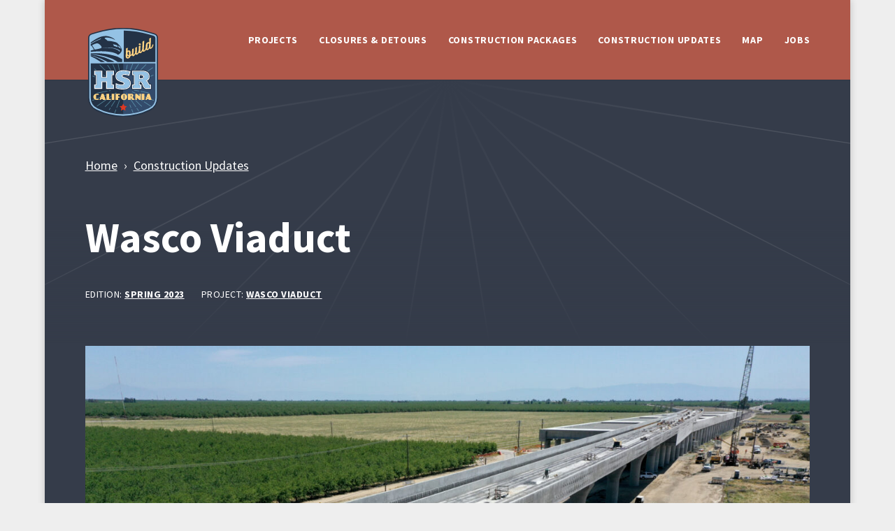

--- FILE ---
content_type: text/css
request_url: https://buildhsr.com/wp-content/themes/BuildHSR/css/buildhsr-main.css?ver=1.0.1
body_size: 7272
content:
.fade{transition:opacity .15s linear}@media (prefers-reduced-motion:reduce){.fade{transition:none}}.fade:not(.show){opacity:0}.collapse:not(.show){display:none}.collapsing{height:0;transition:height .35s;overflow:hidden}@media (prefers-reduced-motion:reduce){.collapsing{transition:none}}.collapsing.collapse-horizontal{width:0;height:auto;transition:width .35s}@media (prefers-reduced-motion:reduce){.collapsing.collapse-horizontal{transition:none}}.dropup,.dropend,.dropdown,.dropstart,.dropup-center,.dropdown-center{position:relative}.dropdown-toggle{white-space:nowrap}.dropdown-toggle:after{vertical-align:.255em;content:"";border:.3em solid transparent;border-top-color:currentColor;border-bottom:0;margin-left:.255em;display:inline-block}.dropdown-toggle:empty:after{margin-left:0}.dropdown-menu{--bs-dropdown-zindex:1000;--bs-dropdown-min-width:10rem;--bs-dropdown-padding-x:0;--bs-dropdown-padding-y:.5rem;--bs-dropdown-spacer:.125rem;--bs-dropdown-font-size:1rem;--bs-dropdown-color:#212529;--bs-dropdown-bg:#fff;--bs-dropdown-border-color:var(--bs-border-color-translucent);--bs-dropdown-border-radius:.375rem;--bs-dropdown-border-width:1px;--bs-dropdown-inner-border-radius:calc(.375rem - 1px);--bs-dropdown-divider-bg:var(--bs-border-color-translucent);--bs-dropdown-divider-margin-y:.5rem;--bs-dropdown-box-shadow:0 .5rem 1rem rgba(0,0,0,.15);--bs-dropdown-link-color:#212529;--bs-dropdown-link-hover-color:#1e2125;--bs-dropdown-link-hover-bg:#e9ecef;--bs-dropdown-link-active-color:#fff;--bs-dropdown-link-active-bg:#0d6efd;--bs-dropdown-link-disabled-color:#adb5bd;--bs-dropdown-item-padding-x:1rem;--bs-dropdown-item-padding-y:.25rem;--bs-dropdown-header-color:#6c757d;--bs-dropdown-header-padding-x:1rem;--bs-dropdown-header-padding-y:.5rem;z-index:var(--bs-dropdown-zindex);min-width:var(--bs-dropdown-min-width);padding:var(--bs-dropdown-padding-y)var(--bs-dropdown-padding-x);font-size:var(--bs-dropdown-font-size);color:var(--bs-dropdown-color);text-align:left;background-color:var(--bs-dropdown-bg);border:var(--bs-dropdown-border-width)solid var(--bs-dropdown-border-color);border-radius:var(--bs-dropdown-border-radius);background-clip:padding-box;margin:0;list-style:none;display:none;position:absolute}.dropdown-menu[data-bs-popper]{margin-top:var(--bs-dropdown-spacer);top:100%;left:0}.dropdown-menu-start{--bs-position:start}.dropdown-menu-start[data-bs-popper]{left:0;right:auto}.dropdown-menu-end{--bs-position:end}.dropdown-menu-end[data-bs-popper]{left:auto;right:0}@media (min-width:576px){.dropdown-menu-sm-start{--bs-position:start}.dropdown-menu-sm-start[data-bs-popper]{left:0;right:auto}.dropdown-menu-sm-end{--bs-position:end}.dropdown-menu-sm-end[data-bs-popper]{left:auto;right:0}}@media (min-width:768px){.dropdown-menu-md-start{--bs-position:start}.dropdown-menu-md-start[data-bs-popper]{left:0;right:auto}.dropdown-menu-md-end{--bs-position:end}.dropdown-menu-md-end[data-bs-popper]{left:auto;right:0}}@media (min-width:992px){.dropdown-menu-lg-start{--bs-position:start}.dropdown-menu-lg-start[data-bs-popper]{left:0;right:auto}.dropdown-menu-lg-end{--bs-position:end}.dropdown-menu-lg-end[data-bs-popper]{left:auto;right:0}}@media (min-width:1200px){.dropdown-menu-xl-start{--bs-position:start}.dropdown-menu-xl-start[data-bs-popper]{left:0;right:auto}.dropdown-menu-xl-end{--bs-position:end}.dropdown-menu-xl-end[data-bs-popper]{left:auto;right:0}}@media (min-width:1400px){.dropdown-menu-xxl-start{--bs-position:start}.dropdown-menu-xxl-start[data-bs-popper]{left:0;right:auto}.dropdown-menu-xxl-end{--bs-position:end}.dropdown-menu-xxl-end[data-bs-popper]{left:auto;right:0}}.dropup .dropdown-menu[data-bs-popper]{margin-top:0;margin-bottom:var(--bs-dropdown-spacer);top:auto;bottom:100%}.dropup .dropdown-toggle:after{vertical-align:.255em;content:"";border:.3em solid transparent;border-top:0;border-bottom-color:currentColor;margin-left:.255em;display:inline-block}.dropup .dropdown-toggle:empty:after{margin-left:0}.dropend .dropdown-menu[data-bs-popper]{margin-top:0;margin-left:var(--bs-dropdown-spacer);top:0;left:100%;right:auto}.dropend .dropdown-toggle:after{vertical-align:.255em;content:"";border:.3em solid transparent;border-left-color:currentColor;border-right:0;margin-left:.255em;display:inline-block}.dropend .dropdown-toggle:empty:after{margin-left:0}.dropend .dropdown-toggle:after{vertical-align:0}.dropstart .dropdown-menu[data-bs-popper]{margin-top:0;margin-right:var(--bs-dropdown-spacer);top:0;left:auto;right:100%}.dropstart .dropdown-toggle:after{vertical-align:.255em;content:"";margin-left:.255em;display:none}.dropstart .dropdown-toggle:before{vertical-align:.255em;content:"";border-top:.3em solid transparent;border-bottom:.3em solid transparent;border-right:.3em solid;margin-right:.255em;display:inline-block}.dropstart .dropdown-toggle:empty:after{margin-left:0}.dropstart .dropdown-toggle:before{vertical-align:0}.dropdown-divider{height:0;margin:var(--bs-dropdown-divider-margin-y)0;border-top:1px solid var(--bs-dropdown-divider-bg);opacity:1;overflow:hidden}.dropdown-item{width:100%;padding:var(--bs-dropdown-item-padding-y)var(--bs-dropdown-item-padding-x);clear:both;color:var(--bs-dropdown-link-color);text-align:inherit;white-space:nowrap;background-color:transparent;border:0;font-weight:400;text-decoration:none;display:block}.dropdown-item:hover,.dropdown-item:focus{color:var(--bs-dropdown-link-hover-color);background-color:var(--bs-dropdown-link-hover-bg)}.dropdown-item.active,.dropdown-item:active{color:var(--bs-dropdown-link-active-color);background-color:var(--bs-dropdown-link-active-bg);text-decoration:none}.dropdown-item.disabled,.dropdown-item:disabled{color:var(--bs-dropdown-link-disabled-color);pointer-events:none;background-color:transparent}.dropdown-menu.show{display:block}.dropdown-header{padding:var(--bs-dropdown-header-padding-y)var(--bs-dropdown-header-padding-x);color:var(--bs-dropdown-header-color);white-space:nowrap;margin-bottom:0;font-size:.875rem;display:block}.dropdown-item-text{padding:var(--bs-dropdown-item-padding-y)var(--bs-dropdown-item-padding-x);color:var(--bs-dropdown-link-color);display:block}.dropdown-menu-dark{--bs-dropdown-color:#dee2e6;--bs-dropdown-bg:#343a40;--bs-dropdown-border-color:var(--bs-border-color-translucent);--bs-dropdown-box-shadow: ;--bs-dropdown-link-color:#dee2e6;--bs-dropdown-link-hover-color:#fff;--bs-dropdown-divider-bg:var(--bs-border-color-translucent);--bs-dropdown-link-hover-bg:rgba(255,255,255,.15);--bs-dropdown-link-active-color:#fff;--bs-dropdown-link-active-bg:#0d6efd;--bs-dropdown-link-disabled-color:#adb5bd;--bs-dropdown-header-color:#adb5bd}.nav{--bs-nav-link-padding-x:1rem;--bs-nav-link-padding-y:.5rem;--bs-nav-link-font-weight: ;--bs-nav-link-color:var(--bs-link-color);--bs-nav-link-hover-color:var(--bs-link-hover-color);--bs-nav-link-disabled-color:#6c757d;flex-wrap:wrap;margin-bottom:0;padding-left:0;list-style:none;display:flex}.nav-link{padding:var(--bs-nav-link-padding-y)var(--bs-nav-link-padding-x);font-size:var(--bs-nav-link-font-size);font-weight:var(--bs-nav-link-font-weight);color:var(--bs-nav-link-color);text-decoration:none;transition:color .15s ease-in-out,background-color .15s ease-in-out,border-color .15s ease-in-out;display:block}@media (prefers-reduced-motion:reduce){.nav-link{transition:none}}.nav-link:hover,.nav-link:focus{color:var(--bs-nav-link-hover-color)}.nav-link.disabled{color:var(--bs-nav-link-disabled-color);pointer-events:none;cursor:default}.nav-tabs{--bs-nav-tabs-border-width:1px;--bs-nav-tabs-border-color:#dee2e6;--bs-nav-tabs-border-radius:.375rem;--bs-nav-tabs-link-hover-border-color:#e9ecef #e9ecef #dee2e6;--bs-nav-tabs-link-active-color:#495057;--bs-nav-tabs-link-active-bg:#fff;--bs-nav-tabs-link-active-border-color:#dee2e6 #dee2e6 #fff;border-bottom:var(--bs-nav-tabs-border-width)solid var(--bs-nav-tabs-border-color)}.nav-tabs .nav-link{margin-bottom:calc(-1*var(--bs-nav-tabs-border-width));border:var(--bs-nav-tabs-border-width)solid transparent;border-top-left-radius:var(--bs-nav-tabs-border-radius);border-top-right-radius:var(--bs-nav-tabs-border-radius);background:0 0}.nav-tabs .nav-link:hover,.nav-tabs .nav-link:focus{isolation:isolate;border-color:var(--bs-nav-tabs-link-hover-border-color)}.nav-tabs .nav-link.disabled,.nav-tabs .nav-link:disabled{color:var(--bs-nav-link-disabled-color);background-color:transparent;border-color:transparent}.nav-tabs .nav-link.active,.nav-tabs .nav-item.show .nav-link{color:var(--bs-nav-tabs-link-active-color);background-color:var(--bs-nav-tabs-link-active-bg);border-color:var(--bs-nav-tabs-link-active-border-color)}.nav-tabs .dropdown-menu{margin-top:calc(-1*var(--bs-nav-tabs-border-width));border-top-left-radius:0;border-top-right-radius:0}.nav-pills{--bs-nav-pills-border-radius:.375rem;--bs-nav-pills-link-active-color:#fff;--bs-nav-pills-link-active-bg:#0d6efd}.nav-pills .nav-link{border-radius:var(--bs-nav-pills-border-radius);background:0 0;border:0}.nav-pills .nav-link:disabled{color:var(--bs-nav-link-disabled-color);background-color:transparent;border-color:transparent}.nav-pills .nav-link.active,.nav-pills .show>.nav-link{color:var(--bs-nav-pills-link-active-color);background-color:var(--bs-nav-pills-link-active-bg)}.nav-fill>.nav-link,.nav-fill .nav-item{text-align:center;flex:auto}.nav-justified>.nav-link,.nav-justified .nav-item{text-align:center;flex-grow:1;flex-basis:0}.nav-fill .nav-item .nav-link,.nav-justified .nav-item .nav-link{width:100%}.tab-content>.tab-pane{display:none}.tab-content>.active{display:block}.navbar{--bs-navbar-padding-x:0;--bs-navbar-padding-y:.5rem;--bs-navbar-color:rgba(0,0,0,.55);--bs-navbar-hover-color:rgba(0,0,0,.7);--bs-navbar-disabled-color:rgba(0,0,0,.3);--bs-navbar-active-color:rgba(0,0,0,.9);--bs-navbar-brand-padding-y:.3125rem;--bs-navbar-brand-margin-end:1rem;--bs-navbar-brand-font-size:1.25rem;--bs-navbar-brand-color:rgba(0,0,0,.9);--bs-navbar-brand-hover-color:rgba(0,0,0,.9);--bs-navbar-nav-link-padding-x:.5rem;--bs-navbar-toggler-padding-y:.25rem;--bs-navbar-toggler-padding-x:.75rem;--bs-navbar-toggler-font-size:1.25rem;--bs-navbar-toggler-icon-bg:url("data:image/svg+xml,%3csvg xmlns='http://www.w3.org/2000/svg' viewBox='0 0 30 30'%3e%3cpath stroke='rgba%280, 0, 0, 0.55%29' stroke-linecap='round' stroke-miterlimit='10' stroke-width='2' d='M4 7h22M4 15h22M4 23h22'/%3e%3c/svg%3e");--bs-navbar-toggler-border-color:rgba(0,0,0,.1);--bs-navbar-toggler-border-radius:.375rem;--bs-navbar-toggler-focus-width:.25rem;--bs-navbar-toggler-transition:box-shadow .15s ease-in-out;padding:var(--bs-navbar-padding-y)var(--bs-navbar-padding-x);flex-wrap:wrap;justify-content:space-between;align-items:center;display:flex;position:relative}.navbar>.container-xxl,.navbar>.container-xl,.navbar>.container-lg,.navbar>.container-md,.navbar>.container-sm,.navbar>.container,.navbar>.container-fluid{flex-wrap:inherit;justify-content:space-between;align-items:center;display:flex}.navbar-brand{padding-top:var(--bs-navbar-brand-padding-y);padding-bottom:var(--bs-navbar-brand-padding-y);margin-right:var(--bs-navbar-brand-margin-end);font-size:var(--bs-navbar-brand-font-size);color:var(--bs-navbar-brand-color);white-space:nowrap;text-decoration:none}.navbar-brand:hover,.navbar-brand:focus{color:var(--bs-navbar-brand-hover-color)}.navbar-nav{--bs-nav-link-padding-x:0;--bs-nav-link-padding-y:.5rem;--bs-nav-link-font-weight: ;--bs-nav-link-color:var(--bs-navbar-color);--bs-nav-link-hover-color:var(--bs-navbar-hover-color);--bs-nav-link-disabled-color:var(--bs-navbar-disabled-color);flex-direction:column;margin-bottom:0;padding-left:0;list-style:none;display:flex}.navbar-nav .show>.nav-link,.navbar-nav .nav-link.active{color:var(--bs-navbar-active-color)}.navbar-nav .dropdown-menu{position:static}.navbar-text{color:var(--bs-navbar-color);padding-top:.5rem;padding-bottom:.5rem}.navbar-text a,.navbar-text a:hover,.navbar-text a:focus{color:var(--bs-navbar-active-color)}.navbar-collapse{flex-grow:1;flex-basis:100%;align-items:center}.navbar-toggler{padding:var(--bs-navbar-toggler-padding-y)var(--bs-navbar-toggler-padding-x);font-size:var(--bs-navbar-toggler-font-size);color:var(--bs-navbar-color);border:var(--bs-border-width)solid var(--bs-navbar-toggler-border-color);border-radius:var(--bs-navbar-toggler-border-radius);transition:var(--bs-navbar-toggler-transition);background-color:transparent;line-height:1}@media (prefers-reduced-motion:reduce){.navbar-toggler{transition:none}}.navbar-toggler:hover{text-decoration:none}.navbar-toggler:focus{box-shadow:0 0 0 var(--bs-navbar-toggler-focus-width);outline:0;text-decoration:none}.navbar-toggler-icon{width:1.5em;height:1.5em;vertical-align:middle;background-image:var(--bs-navbar-toggler-icon-bg);background-position:50%;background-repeat:no-repeat;background-size:100%;display:inline-block}.navbar-nav-scroll{max-height:var(--bs-scroll-height,75vh);overflow-y:auto}@media (min-width:576px){.navbar-expand-sm{flex-wrap:nowrap;justify-content:flex-start}.navbar-expand-sm .navbar-nav{flex-direction:row}.navbar-expand-sm .navbar-nav .dropdown-menu{position:absolute}.navbar-expand-sm .navbar-nav .nav-link{padding-right:var(--bs-navbar-nav-link-padding-x);padding-left:var(--bs-navbar-nav-link-padding-x)}.navbar-expand-sm .navbar-nav-scroll{overflow:visible}.navbar-expand-sm .navbar-collapse{flex-basis:auto;display:flex!important}.navbar-expand-sm .navbar-toggler{display:none}.navbar-expand-sm .offcanvas{z-index:auto;flex-grow:1;transition:none;position:static;width:auto!important;height:auto!important;visibility:visible!important;background-color:transparent!important;border:0!important;transform:none!important}.navbar-expand-sm .offcanvas .offcanvas-header{display:none}.navbar-expand-sm .offcanvas .offcanvas-body{flex-grow:0;padding:0;display:flex;overflow-y:visible}}@media (min-width:768px){.navbar-expand-md{flex-wrap:nowrap;justify-content:flex-start}.navbar-expand-md .navbar-nav{flex-direction:row}.navbar-expand-md .navbar-nav .dropdown-menu{position:absolute}.navbar-expand-md .navbar-nav .nav-link{padding-right:var(--bs-navbar-nav-link-padding-x);padding-left:var(--bs-navbar-nav-link-padding-x)}.navbar-expand-md .navbar-nav-scroll{overflow:visible}.navbar-expand-md .navbar-collapse{flex-basis:auto;display:flex!important}.navbar-expand-md .navbar-toggler{display:none}.navbar-expand-md .offcanvas{z-index:auto;flex-grow:1;transition:none;position:static;width:auto!important;height:auto!important;visibility:visible!important;background-color:transparent!important;border:0!important;transform:none!important}.navbar-expand-md .offcanvas .offcanvas-header{display:none}.navbar-expand-md .offcanvas .offcanvas-body{flex-grow:0;padding:0;display:flex;overflow-y:visible}}@media (min-width:992px){.navbar-expand-lg{flex-wrap:nowrap;justify-content:flex-start}.navbar-expand-lg .navbar-nav{flex-direction:row}.navbar-expand-lg .navbar-nav .dropdown-menu{position:absolute}.navbar-expand-lg .navbar-nav .nav-link{padding-right:var(--bs-navbar-nav-link-padding-x);padding-left:var(--bs-navbar-nav-link-padding-x)}.navbar-expand-lg .navbar-nav-scroll{overflow:visible}.navbar-expand-lg .navbar-collapse{flex-basis:auto;display:flex!important}.navbar-expand-lg .navbar-toggler{display:none}.navbar-expand-lg .offcanvas{z-index:auto;flex-grow:1;transition:none;position:static;width:auto!important;height:auto!important;visibility:visible!important;background-color:transparent!important;border:0!important;transform:none!important}.navbar-expand-lg .offcanvas .offcanvas-header{display:none}.navbar-expand-lg .offcanvas .offcanvas-body{flex-grow:0;padding:0;display:flex;overflow-y:visible}}@media (min-width:1200px){.navbar-expand-xl{flex-wrap:nowrap;justify-content:flex-start}.navbar-expand-xl .navbar-nav{flex-direction:row}.navbar-expand-xl .navbar-nav .dropdown-menu{position:absolute}.navbar-expand-xl .navbar-nav .nav-link{padding-right:var(--bs-navbar-nav-link-padding-x);padding-left:var(--bs-navbar-nav-link-padding-x)}.navbar-expand-xl .navbar-nav-scroll{overflow:visible}.navbar-expand-xl .navbar-collapse{flex-basis:auto;display:flex!important}.navbar-expand-xl .navbar-toggler{display:none}.navbar-expand-xl .offcanvas{z-index:auto;flex-grow:1;transition:none;position:static;width:auto!important;height:auto!important;visibility:visible!important;background-color:transparent!important;border:0!important;transform:none!important}.navbar-expand-xl .offcanvas .offcanvas-header{display:none}.navbar-expand-xl .offcanvas .offcanvas-body{flex-grow:0;padding:0;display:flex;overflow-y:visible}}@media (min-width:1400px){.navbar-expand-xxl{flex-wrap:nowrap;justify-content:flex-start}.navbar-expand-xxl .navbar-nav{flex-direction:row}.navbar-expand-xxl .navbar-nav .dropdown-menu{position:absolute}.navbar-expand-xxl .navbar-nav .nav-link{padding-right:var(--bs-navbar-nav-link-padding-x);padding-left:var(--bs-navbar-nav-link-padding-x)}.navbar-expand-xxl .navbar-nav-scroll{overflow:visible}.navbar-expand-xxl .navbar-collapse{flex-basis:auto;display:flex!important}.navbar-expand-xxl .navbar-toggler{display:none}.navbar-expand-xxl .offcanvas{z-index:auto;flex-grow:1;transition:none;position:static;width:auto!important;height:auto!important;visibility:visible!important;background-color:transparent!important;border:0!important;transform:none!important}.navbar-expand-xxl .offcanvas .offcanvas-header{display:none}.navbar-expand-xxl .offcanvas .offcanvas-body{flex-grow:0;padding:0;display:flex;overflow-y:visible}}.navbar-expand{flex-wrap:nowrap;justify-content:flex-start}.navbar-expand .navbar-nav{flex-direction:row}.navbar-expand .navbar-nav .dropdown-menu{position:absolute}.navbar-expand .navbar-nav .nav-link{padding-right:var(--bs-navbar-nav-link-padding-x);padding-left:var(--bs-navbar-nav-link-padding-x)}.navbar-expand .navbar-nav-scroll{overflow:visible}.navbar-expand .navbar-collapse{flex-basis:auto;display:flex!important}.navbar-expand .navbar-toggler{display:none}.navbar-expand .offcanvas{z-index:auto;flex-grow:1;transition:none;position:static;width:auto!important;height:auto!important;visibility:visible!important;background-color:transparent!important;border:0!important;transform:none!important}.navbar-expand .offcanvas .offcanvas-header{display:none}.navbar-expand .offcanvas .offcanvas-body{flex-grow:0;padding:0;display:flex;overflow-y:visible}.navbar-dark{--bs-navbar-color:rgba(255,255,255,.55);--bs-navbar-hover-color:rgba(255,255,255,.75);--bs-navbar-disabled-color:rgba(255,255,255,.25);--bs-navbar-active-color:#fff;--bs-navbar-brand-color:#fff;--bs-navbar-brand-hover-color:#fff;--bs-navbar-toggler-border-color:rgba(255,255,255,.1);--bs-navbar-toggler-icon-bg:url("data:image/svg+xml,%3csvg xmlns='http://www.w3.org/2000/svg' viewBox='0 0 30 30'%3e%3cpath stroke='rgba%28255, 255, 255, 0.55%29' stroke-linecap='round' stroke-miterlimit='10' stroke-width='2' d='M4 7h22M4 15h22M4 23h22'/%3e%3c/svg%3e")}.visually-hidden,.project-list__num-results,.project-filters__status-item-radio,.project-filters__status-legend,.visually-hidden-focusable:not(:focus):not(:focus-within){width:1px!important;height:1px!important;clip:rect(0,0,0,0)!important;white-space:nowrap!important;border:0!important;margin:-1px!important;padding:0!important;position:absolute!important;overflow:hidden!important}.et_fixed_nav.et_show_nav #page-container{padding-top:0}.et_boxed_layout.et_pb_pagebuilder_layout.single #page-container .et_pb_row{max-width:1400px}.et-db #et-boc .et-l .et_pb_blurb_content{max-width:800px}@media (max-width:980px){.et_boxed_layout #page-container{width:100%}}@media (max-width:981px){.mobile-row-flex-fix{justify-content:space-between;display:flex}.mobile-row-flex-fix .et-last-child{width:auto!important}}iframe{border:1px solid #000}.et_pb_column_2 iframe{padding-right:1px}.mobile_menu_bar_toggle:focus{outline-offset:2px;outline:2px solid #000}footer{z-index:0;position:relative}a{text-decoration:underline;display:inline-block}a:hover,a:focus{color:#353c4a;text-decoration:underline}a:focus{outline-offset:2px;outline:2px solid #353c4a}#et-boc .et-l .et_pb_bg_layout_dark a:link,#et-boc .et-l .et_pb_bg_layout_dark a:visited{color:#fff}#et-boc .et-l .et_pb_bg_layout_dark a:hover,#et-boc .et-l .et_pb_bg_layout_dark a:focus{color:#adc4dc;text-decoration:underline}#et-boc .et-l .et_pb_bg_layout_dark a:focus{outline:2px solid #fff}h1,h2,h3,h4,h5,h6,.menu-item{font-family:futura-pt,Source Sans Pro,Helvetica,Arial,Lucida,sans-serif!important}.fa-icons,.project-filters__dropdowns .dropdown-toggle:after{-moz-osx-font-smoothing:grayscale;-webkit-font-smoothing:antialiased;font-variant:normal;text-transform:none;speak:none;font-style:normal;line-height:1;display:inline-block;font-family:FontAwesome!important}.bar-header{letter-spacing:.05em;text-transform:uppercase;margin-bottom:40px;padding-bottom:0;font-size:1.125rem;position:relative}.bar-header>span{background-color:#fff;padding-right:1rem}.bar-header:before{content:"";width:100%;height:100%;z-index:-1;background-color:#f2d896;position:absolute}.by-the-numbers-title{text-transform:uppercase;letter-spacing:.05em;font-weight:700}.abstract{min-width:0;word-wrap:break-word;max-width:691px;background-color:#f2f2f2;background-clip:border-box;flex-direction:column;display:flex;position:relative}.abstract--grid .et_pb_code_inner{display:grid}@media (min-width:981px){.abstract--grid .et_pb_code_inner{grid-template-columns:repeat(3,1fr);gap:60px}}@media (max-width:980px){.abstract--grid .et_pb_code_inner{grid-template-columns:repeat(2,1fr);gap:60px}}@media (max-width:768px){.abstract--grid .et_pb_code_inner{grid-template-columns:repeat(1,1fr);gap:60px}}.abstract-img-top{max-width:100%;height:auto;aspect-ratio:3/2;background-color:#ddd;display:block}.abstract-body{flex:auto;padding:1rem;position:relative}.abstract-status{position:absolute;top:-80px;right:1rem}.abstract-title{font-size:1.5rem;text-decoration:underline}.abstract a{color:#000;text-decoration:none}.abstract a:hover .abstract-title{color:#bc4d39}.abstract-meta{color:#4e4f4e}.et_pb_toggle_open{margin-top:-1px;border-top:1px solid #000!important;border-bottom:1px solid #000!important}.et_pb_toggle_open .et_pb_toggle_content{border-top:5px solid #f2f2f2;margin-top:20px}.et_pb_toggle_open:last-child{border-bottom:none!important}.et_pb_toggle_title{margin-top:0!important;margin-bottom:0!important}.edition-blurb .et_pb_main_blurb_image{margin-bottom:0}.edition-blurb .et_pb_main_blurb_image img{max-width:100%;height:auto;aspect-ratio:3/2}.edition-blurb .et_pb_blurb_description{padding:1rem}@media (min-width:981px){.logo_container a{display:inline-block;margin-top:40px!important}}@media (max-width:980px){.logo_container #logo{max-width:100%;height:60px!important;max-height:60px!important}}.et_boxed_layout #page-container .container.et_menu_container{max-width:1200px}.breadcrumbs ol{padding:0;list-style:none;display:flex}.breadcrumbs li:after{content:"›";padding:0 .5em!important}.breadcrumbs li:last-of-type:after{content:""}.breadcrumbs ol,.breadcrumbs a:link,.breadcrumbs a:visited{color:#fff!important}.breadcrumbs a:hover,.breadcrumbs a:focus{color:#adc4dc!important}.construction-update__meta{color:#fff;text-transform:uppercase;letter-spacing:.03125rem;margin:0;font-size:.875rem;display:flex}.construction-update__meta a:link,.construction-update__meta a:visited{color:#fff}.construction-update__meta a:hover,.construction-update__meta a:focus{color:#adc4dc}.construction-update__meta a:focus{outline-offset:2px;outline:2px solid #fff}.construction-update__meta .construction-update__field{margin-right:1.5rem;font-weight:700}@media (max-width:980px){.construction-update__meta{flex-direction:column}}.closure-detour{column-gap:30px;margin-bottom:50px;display:flex}.closure-detour__badge{width:48px;min-width:48px;height:60px;text-align:center;background:url([data-uri]) no-repeat;padding-top:6px;font-family:futura-pt-condensed,sans-serif;font-weight:800}.closure-detour__badge--month{color:#353c4a;text-transform:uppercase;font-size:.875rem;line-height:1.5}.closure-detour__badge--date{color:#fff;font-size:1.5rem;line-height:1}.closure-detour__title h2{margin:0}.meta__detour-closure,.closure-detour__meta{justify-content:space-between;display:flex;padding:0!important}@media (max-width:768px){.meta__detour-closure,.closure-detour__meta{flex-direction:column}}.meta__detour-closure img,.closure-detour__meta img{display:block}.meta__detour-closure .acf-view__row,.meta__detour-closure li,.closure-detour__meta .acf-view__row,.closure-detour__meta li{height:60px;border:1px solid #fff;flex-grow:1;justify-content:center;align-items:center;margin-left:-1px;padding:0 1rem;display:flex}@media (max-width:768px){.meta__detour-closure .acf-view__row,.meta__detour-closure li,.closure-detour__meta .acf-view__row,.closure-detour__meta li{margin-bottom:-1px!important}}@media (min-width:768px) and (max-width:980px){.meta__detour-closure .acf-view__row,.meta__detour-closure li,.closure-detour__meta .acf-view__row,.closure-detour__meta li{flex-direction:column}}.meta__detour-closure .acf-view__row:first-child,.meta__detour-closure li:first-child,.closure-detour__meta .acf-view__row:first-child,.closure-detour__meta li:first-child{flex-grow:0;padding:0}@media (max-width:768px){.meta__detour-closure .acf-view__row:first-child,.meta__detour-closure li:first-child,.closure-detour__meta .acf-view__row:first-child,.closure-detour__meta li:first-child{width:60px}}.meta__detour-closure .acf-view__label,.meta__detour-closure .acf-view__field,.meta__detour-closure .closure-detour__label,.meta__detour-closure .closure-detour__field,.closure-detour__meta .acf-view__label,.closure-detour__meta .acf-view__field,.closure-detour__meta .closure-detour__label,.closure-detour__meta .closure-detour__field{margin:0 8px}.meta__detour-closure .acf-view__label:first-child,.meta__detour-closure .acf-view__field:first-child,.meta__detour-closure .closure-detour__label:first-child,.meta__detour-closure .closure-detour__field:first-child,.closure-detour__meta .acf-view__label:first-child,.closure-detour__meta .acf-view__field:first-child,.closure-detour__meta .closure-detour__label:first-child,.closure-detour__meta .closure-detour__field:first-child{margin:0}article .closures_detours{margin-bottom:0}.edition-blurbs .et_pb_column{grid-template-columns:repeat(3,1fr);gap:60px;display:grid}@media (max-width:980px){.edition-blurbs .et_pb_column{grid-template-columns:repeat(2,1fr);gap:40px}}@media (max-width:768px){.edition-blurbs .et_pb_column{grid-template-columns:repeat(1,1fr);gap:40px}}.edition-blurbs .edition-blurb h2{font-size:1.5rem}.editions-list{column-gap:60px;margin-bottom:60px;display:flex}@media (max-width:768px){.editions-list{flex-direction:column;margin-bottom:40px}}.editions-list:last-child{margin-bottom:0}.editions-list__thumbnail{flex:0 0 150px}@media (max-width:768px){.editions-list__thumbnail{margin-bottom:40px;margin-right:0}}.editions-list__title{text-transform:uppercase;letter-spacing:.025em;font-size:1rem}.factoids-vertical{border-left:1px solid #000;border-right:1px solid #000;border-bottom:1px solid #eee!important}.factoids-vertical:first-child{border-top:1px solid #000}.factoids-vertical:last-child{border-bottom:1px solid #000!important}@media (max-width:769px){.factoids-vertical:last-child{margin-bottom:40px!important}}@media (min-width:981px){.factoids-horizontal .factoids-horizontal-dark{border-top:1px solid #fff;border-bottom:1px solid #fff;border-right:1px solid rgba(255,255,255,.5)}}@media (max-width:980px){.factoids-horizontal .factoids-horizontal-dark{border-bottom:1px solid rgba(255,255,255,.5);border-left:1px solid #fff;border-right:1px solid #fff}}@media (min-width:981px){.factoids-horizontal .et_pb_column:first-child .factoids-horizontal-dark{border-left:1px solid #fff}}@media (max-width:980px){.factoids-horizontal .et_pb_column:first-child .factoids-horizontal-dark{border-top:1px solid #fff}}@media (min-width:981px){.factoids-horizontal .et_pb_column:last-child .factoids-horizontal-dark{border-right:1px solid #fff}}@media (max-width:980px){.factoids-horizontal .et_pb_column:last-child .factoids-horizontal-dark{border-bottom:1px solid #fff}}@media (min-width:981px){.factoids-horizontal .factoids-horizontal-light{border-top:1px solid #000;border-bottom:1px solid #000;border-right:1px solid #eee}}@media (max-width:980px){.factoids-horizontal .factoids-horizontal-light{border-bottom:1px solid #eee;border-left:1px solid #000;border-right:1px solid #000}}@media (min-width:981px){.factoids-horizontal .et_pb_column:first-child .factoids-horizontal-light{border-left:1px solid #000}}@media (max-width:980px){.factoids-horizontal .et_pb_column:first-child .factoids-horizontal-light{border-top:1px solid #000}}@media (min-width:981px){.factoids-horizontal .et_pb_column:last-child .factoids-horizontal-light{border-right:1px solid #000}}@media (max-width:980px){.factoids-horizontal .et_pb_column:last-child .factoids-horizontal-light{border-bottom:1px solid #000}}.et_pb_number_counter .title{font-weight:500!important}.featured-content .et_pb_column{flex-direction:column;display:flex}.featured-content .et_pb_column .et_pb_module:first-child{flex-basis:100%}@media (max-width:980px){.featured-content.flip-order.et_pb_row{flex-direction:column;display:flex}.featured-content.flip-order.et_pb_row .et_pb_column{order:2}.featured-content.flip-order.et_pb_row .et_pb_column.et-last-child{order:1}.featured-content.flip-order.et_pb_row .featured-content__text{order:2}.featured-content.flip-order.et_pb_row .featured-content__image{order:1}}.project-filters{gap:3.75rem;display:flex}@media (max-width:1230px){.project-filters{flex-direction:column;gap:30px}}.project-filters :focus{outline:2px solid #000}.project-filters__status,.project-filters__dropdowns{gap:1px;display:flex}.project-filters__status-item,.project-filters .dropdown-toggle{color:#4c576d;background-color:#eee;font-size:1rem;font-weight:700;line-height:1.5rem}.project-filters__status-item-label,.project-filters .dropdown-item-button,.project-filters .dropdown-toggle{padding:.875rem 1.5rem}.project-filters__status{flex-basis:calc(33.3333% - 40px)}.project-filters__status-item{flex:1;position:relative}@media (max-width:767.98px){.project-filters__status-item{flex:auto}}.project-filters__status-item-label{justify-content:center;align-items:center;gap:.5rem;display:flex}.project-filters__status-item-label-icon{height:1rem}.project-filters__status-item-label-icon-path{fill:#4c576d}.project-filters__status-item-radio:checked+.project-filters__status-item-label,.project-filters__status-item-radio:focus+.project-filters__status-item-label{color:#fff;background-color:#4c576d}.project-filters__status-item-radio:focus+.project-filters__status-item-label{outline-offset:-4px;outline:2px solid #fff}.project-filters__status-item-radio:checked+.project-filters__status-item-label .project-filters__status-item-label-icon-path,.project-filters__status-item-radio:focus+.project-filters__status-item-label .project-filters__status-item-label-icon-path{fill:#fff}.project-filters__dropdowns{flex-basis:calc(66.6667% - 20px)}@media (max-width:767.98px){.project-filters__dropdowns{flex-direction:column;gap:30px;display:flex}}.project-filters__dropdowns .dropdown{flex:1}.project-filters__dropdowns .dropdown-toggle{width:100%;height:100%;border:0;justify-content:space-between;align-items:end;display:flex}.project-filters__dropdowns .dropdown-toggle:focus{outline-offset:-4px}.project-filters__dropdowns .dropdown-toggle:after{content:"";border:0;margin-left:1.5rem;font-size:1.4rem;font-weight:900}.project-filters__dropdowns .dropdown-menu{width:100%;border:1px solid #eee;border-radius:0 0 .25rem .25rem;padding:0 20px 20px;box-shadow:5px 5px rgba(0,0,0,.1);top:-2px!important}@media (min-width:768px){.project-filters__dropdowns .dropdown-menu{width:16.25rem}}.project-filters__dropdowns .dropdown-item{padding-left:0;padding-right:0}.project-filters__dropdowns .dropdown-item:first-child{font-weight:700}.project-filters__dropdowns .dropdown-item .fw-normal{font-weight:400!important}.project-filters__dropdowns .dropdown-item:last-child{padding-top:10px;padding-bottom:0}.project-filters__dropdowns .dropdown-item:hover{background-color:transparent}.project-filters__dropdowns .dropdown-item:hover label{text-decoration:underline}.project-filters__dropdowns .dropdown-item:active{background-color:var(--bs-dropdown-link-active-bg)}.project-filters__dropdowns .dropdown-item-button{width:100%;text-transform:uppercase;text-align:center;color:#fff;background-color:#4c576d;border:0;font-size:.875rem;font-weight:700}.project-list__no-results{text-align:center;background-color:#eee;padding-top:.875rem;padding-left:1.5rem;padding-right:1.5rem;display:none}.project-list__no-results.project-list__no-results.project-list__no-results{padding-bottom:.875rem}@media (max-width:767.98px){.project-list__no-results{background-color:#fff;margin-top:1.875rem}}.project-list .project-list__list{flex-wrap:wrap;gap:30px;padding:0;display:flex}@media (min-width:768px){.project-list .project-list__list{gap:60px}}.project-list .project-list__list-item{width:100%;list-style:none}@media (min-width:768px){.project-list .project-list__list-item{width:calc(50% - 30px)}}@media (min-width:1100px){.project-list .project-list__list-item{width:calc(33.3333% - 40px)}}.project-list .abstract-status{width:5rem;height:4.375rem;top:-4.375rem;right:20px}.project-list .abstract-status-active,.project-list .abstract-status-active:before{background-color:#e19728}.project-list .abstract-status-completed,.project-list .abstract-status-completed:before{background-color:#75952e}.project-list .abstract-status:before{content:"";width:5rem;height:1.25rem;border-radius:50%;position:absolute;bottom:calc(100% - .625rem);left:0}.project-list .abstract-status-icon{width:57.5%;height:auto;position:relative;top:50%;left:50%;transform:translate(-50%,-60%)}.project-list .abstract-link,.project-list .abstract-body{flex-direction:column;flex:1;display:flex}.project-list .abstract-body{justify-content:space-between}.mobile_menu_bar_toggle:before{color:#fff!important}.et_header_style_left #et-top-navigation nav>ul>li{padding-bottom:50px;padding-right:30px}.et_header_style_left #et-top-navigation nav>ul>li>a{text-transform:uppercase;letter-spacing:.05em;font-weight:700;padding-bottom:0!important}.et_header_style_left #et-top-navigation nav>ul>li:last-child{padding-right:0}.nav .current-menu-item a{position:relative}.nav .current-menu-item a:before{content:"";height:10px;width:100%;background-color:#fff;position:absolute;bottom:-50px;left:0}@media (max-width:980px){.et_menu_container{padding-left:1rem;padding-right:1rem;width:100%!important}.mobile_nav{border:1px solid #fff;margin-bottom:1rem;padding:8px}.mobile_nav .mobile_menu_bar_toggle{padding-bottom:0!important}.mobile_nav .et_mobile_menu{border-width:5px;border-top-color:#444d61;margin-top:25px;padding:0;box-shadow:0 5px rgba(0,0,0,.1);background-color:#4c576d!important}.mobile_nav .et_mobile_menu a{text-transform:uppercase;letter-spacing:1px;border-bottom:1px solid #a6abb6;margin-left:1rem;margin-right:1rem;padding:1rem 0;text-decoration:none}.mobile_nav .et_mobile_menu a:hover{opacity:1!important}.mobile_nav .et_mobile_menu a:focus{outline:2px solid #fff;margin-left:0;margin-right:0;padding-left:1rem;padding-right:1rem}.mobile_nav .et_mobile_menu li:last-child a{border-bottom:none}}.project__meta{grid-column-gap:0px;grid-row-gap:0px;grid-template-rows:repeat(5,auto);grid-template-columns:120px repeat(6,auto);display:grid;padding:0!important;list-style:none!important}.project__meta .project__status{grid-area:1/1/3/2}.project__meta .project__county{grid-area:1/2/2/3}.project__meta .project__region{grid-area:1/3/2/4}.project__meta .project__phase{grid-area:1/4/2/5}.project__meta .project__section{grid-area:1/5/2/6}.project__meta .project__cp{grid-area:1/6/2/7}.project__meta .project__type{grid-area:1/7/2/8}.project__meta .project__location{grid-area:2/2/3/8}@media (max-width:981px){.project__meta .project__status{grid-area:1/1/4/2}.project__meta .project__county{grid-area:1/2/2/3}.project__meta .project__region{grid-area:1/3/2/4}.project__meta .project__phase{grid-area:1/4/2/5}.project__meta .project__section{grid-area:2/2/3/3}.project__meta .project__cp{grid-area:2/3/3/4}.project__meta .project__type{grid-area:2/4/3/5}.project__meta .project__location{grid-area:3/2/4/5}}@media (max-width:769px){.project__meta{flex-direction:column;display:flex}.project__meta li{margin-top:-1px}.project__meta .project__status{width:100px}}.project__meta li{text-align:center;border:1px solid #fff;margin-left:-1px;margin-bottom:0!important}.project__meta li:not(.project__status){padding:15px}.project__meta .status-active,.project__meta .status-completed{height:100%;justify-content:center;padding:24px;display:flex}.project__meta .status-active{background:#d69a42}.project__meta .status-completed{background:#75952e}.project__meta img{width:60px}.project__meta .project__location{text-align:left;margin-top:-1px}.project__meta .project__location .project__label{font-weight:700}.project__prev-next{justify-content:flex-end;display:flex;width:100%!important}.project__prev-next .nav-previous a:before,.project__prev-next .nav-next a:before{padding:.6rem .7rem;font-family:ETmodules;font-size:1.5rem;display:inline-block}.project__prev-next .nav-previous{margin-right:-1px}.project__prev-next .nav-previous a:before{content:"4"}.project__prev-next .nav-next a:before{content:"5"}.project__prev-next a:link,.project__prev-next a:visited{color:#fff;border:1px solid #fff}.project__prev-next .meta-nav{padding:.6rem 1rem;display:none}.project__prev-next .nav-label{width:1px!important;height:1px!important;clip:rect(0,0,0,0)!important;white-space:nowrap!important;border:0!important;margin:-1px!important;padding:0!important;position:absolute!important;overflow:hidden!important}.project-updates-list{column-gap:60px;padding-bottom:60px;display:flex;position:relative}@media (min-width:769px){.project-updates-list:not(:last-child):after{content:"";height:100%;width:1px;z-index:-1;border-left:2px solid #adc4dc;position:absolute;left:75px}}@media (max-width:768px){.project-updates-list{flex-direction:column;padding-bottom:40px}}.project-updates-list:last-child{margin-bottom:0}.project-updates-list__thumbnail{flex:0 0 150px}@media (max-width:768px){.project-updates-list__thumbnail{margin-bottom:40px;margin-right:0}}.project-updates-list__title{text-transform:uppercase;letter-spacing:.025em;color:#bc4d39;font-size:1rem}#skip-to-content a:not(:focus):not(:focus):not(:focus-within){width:1px!important;height:1px!important;clip:rect(0,0,0,0)!important;white-space:nowrap!important;border:0!important;margin:-1px!important;padding:0!important;position:absolute!important;overflow:hidden!important}#skip-to-content a:focus{outline-offset:0;z-index:100002;background-color:#fff;outline:2px solid #353c4a;padding:10px 20px;text-decoration:none;position:absolute;top:10px;left:50%;transform:translate(-50%)}.slick-carousel .slick-arrow{height:50px;width:50px;z-index:1;background:#353c4a;top:0;right:0;transform:none}.slick-carousel .slick-prev{left:auto;right:52px}.slick-carousel .slick-prev:before{content:"4";font-family:ETmodules;font-size:2rem}.slick-carousel .slick-next:before{content:"5";font-family:ETmodules;font-size:2rem}.slick-carousel .slick-slide img{aspect-ratio:3/2}.slick-carousel .slick-carousel__inner{padding:0 30px}.slick-carousel .slick-list{margin:0 -30px}.rich-text .wp-caption{background:0 0;border:none;padding:0}.rich-text .wp-caption-text{text-align:left;color:#757575;font-weight:700;line-height:1.7em}.rich-text mark{background:#ffe700;padding:.1em .2em .2em}.rich-text h2,.rich-text h3,.rich-text h4,.rich-text h5,.rich-text h6{margin-bottom:1.125rem;padding-bottom:0}.rich-text h2:not(:first-child),.rich-text h3:not(:first-child),.rich-text h4:not(:first-child),.rich-text h5:not(:first-child),.rich-text h6:not(:first-child){margin-top:1.875rem}.rich-text+.rich-text h2,.rich-text+.rich-text h3,.rich-text+.rich-text h4,.rich-text+.rich-text h5,.rich-text+.rich-text h6{margin-top:1.875rem;margin-bottom:1.875rem}.rich-text p:not(:last-child){margin-bottom:1.5rem}.rich-text li:not(:last-child){margin-bottom:.8125rem}.site-footer .site-footer-menu ul{padding-bottom:0;padding-left:0;list-style:none}@media (min-width:981px){.site-footer .site-footer-menu ul{align-items:center;display:flex}.site-footer .site-footer-menu ul li{align-content:center;align-items:center;display:flex}.site-footer .site-footer-menu ul li:first-child>a{align-items:center;display:flex}.site-footer .site-footer-menu ul li:first-child>a img,.site-footer .site-footer-menu ul li:not(:last-child){margin-right:1rem}}@media (max-width:980px){.site-footer .site-footer-menu ul img{margin-bottom:2rem;display:block}.site-footer .site-footer-menu ul a{padding:.8rem 0;display:block}}.site-footer .et_pb_social_media_follow a{text-decoration:none!important}

--- FILE ---
content_type: text/css
request_url: https://buildhsr.com/wp-content/themes/BuildHSR/style.css?ver=4.20.2
body_size: -134
content:
/*
Theme Name: BuildHSR Divi Child Theme
Description: BuildHSR / Divi Child Theme
Author: SymSoft Solutions
Author URI: https://symsoftsolutions.com/
Template: Divi
Version: 1.0.1
*/

--- FILE ---
content_type: image/svg+xml
request_url: https://buildhsr.com/wp-content/uploads/2023/01/burst-background.svg
body_size: 313
content:
<?xml version="1.0" encoding="UTF-8"?> <svg xmlns="http://www.w3.org/2000/svg" xmlns:xlink="http://www.w3.org/1999/xlink" width="1970" height="1970" viewBox="0 0 1970 1970"><defs><radialGradient id="radial-gradient" cx="0.5" cy="0.5" r="0.5" gradientUnits="objectBoundingBox"><stop offset="0" stop-color="#fff" stop-opacity="0"></stop><stop offset="1" stop-color="#fff" stop-opacity="0.212"></stop></radialGradient></defs><path id="Polygon_2" data-name="Polygon 2" d="M1141.009,0,988.044,975.632,1437.755,96.419,990.79,977.031l699.393-697.213L992.969,979.211l880.612-446.965L994.368,981.956,1970,828.992,994.85,985,1970,1141.009,994.368,988.044l879.213,449.711L992.969,990.79l697.213,699.393L990.79,992.969l446.965,880.613L988.044,994.368,1141.009,1970,985,994.85,828.991,1970,981.956,994.368,532.245,1873.581,979.21,992.969,279.818,1690.182,977.031,990.79,96.418,1437.755l879.214-449.71L0,1141.008,975.15,985,0,828.991,975.632,981.956,96.419,532.245,977.031,979.211,279.819,279.817,979.21,977.031,532.246,96.418l449.71,879.214L828.993,0,985,975.15Z" fill="url(#radial-gradient)"></path></svg> 

--- FILE ---
content_type: image/svg+xml
request_url: https://buildhsr.com/wp-content/uploads/2023/02/buildhsr-logo.svg
body_size: 9833
content:
<?xml version="1.0" encoding="UTF-8"?> <svg xmlns="http://www.w3.org/2000/svg" width="100" height="126.654" viewBox="0 0 100 126.654"><g id="Logo" transform="translate(-88.936 -73.436)"><path id="Path_1" data-name="Path 1" d="M183.854,81.066l-6.76-2.029a132.75,132.75,0,0,0-76.31,0l-6.76,2.029A7.132,7.132,0,0,0,88.936,87.9v84.95A20.426,20.426,0,0,0,100.414,191.2a87.954,87.954,0,0,0,77.049,0,20.409,20.409,0,0,0,11.474-18.357V87.9A7.128,7.128,0,0,0,183.854,81.066Z" fill="#233246"></path><path id="Path_2" data-name="Path 2" d="M261.216,273.838a16.766,16.766,0,0,0,9.367-14.982V210.015H224.528v72.326A84.715,84.715,0,0,0,261.216,273.838Z" transform="translate(-85.397 -86.018)" fill="#334b6b"></path><path id="Path_3" data-name="Path 3" d="M186.275,85.572l-6.76-2.029a131.055,131.055,0,0,0-75.334,0l-6.757,2.029a5.392,5.392,0,0,0-3.87,5.2v84.95a18.827,18.827,0,0,0,10.519,16.824,86.272,86.272,0,0,0,75.554,0,18.83,18.83,0,0,0,10.515-16.824V90.77A5.393,5.393,0,0,0,186.275,85.572Zm1.82,90.148a16.766,16.766,0,0,1-9.367,14.982,84.208,84.208,0,0,1-73.76,0A16.766,16.766,0,0,1,95.6,175.721V126.88h92.494Zm0-50.887H142.871V80.072a128.955,128.955,0,0,1,36.054,5.433l6.756,2.028a3.356,3.356,0,0,1,2.413,3.237Z" transform="translate(-2.908 -2.883)" fill="#94c2e5"></path><path id="Path_4" data-name="Path 4" d="M215.648,364.255l1.637,3.316,3.66.532-2.648,2.581.625,3.645-3.273-1.721-3.273,1.721.625-3.645-2.648-2.581,3.659-.532Z" transform="translate(-76.468 -183.159)" fill="#df3823"></path><path id="Path_5" data-name="Path 5" d="M116.976,333.559l-.367,1.679h-2.88a4.464,4.464,0,0,1,0-8.929h2.88l.367,1.679h-3.691v5.571Zm10.04,1.668h-4q-.022-.067-.489-1.39h-2.046l-.489,1.39h-2.046l3.18-8.928h2.735Zm-5.07-3.047-.445-1.234-.433,1.234Zm12.52,1.379-.4,1.679h-6.082v-8.929H131.8v7.25Zm4.848,1.679H135.5V326.3h3.814Zm8.072-7.25h-2.669v2.268h1.79l.4,1.679h-2.19v3.3H140.9v-8.929h6.082Zm10.318,2.88a4.37,4.37,0,0,1-1.351,3.219,4.617,4.617,0,0,1-6.5,0,4.51,4.51,0,0,1,0-6.438,4.617,4.617,0,0,1,6.5,0A4.372,4.372,0,0,1,157.705,330.868Zm-3.914,2.691v-5.571h-1.379v5.571Zm14.677,1.679h-3.88l-1.946-3.225v3.225h-3.825v-8.929h5.192a2.461,2.461,0,0,1,2.152,3.669,2.478,2.478,0,0,1-.85.89Zm-4.8-4.737v-2.513h-1.023V330.5Zm13.654,4.737h-2.135L171.493,332v3.236H169.3v-8.929h1.957l3.858,3.458v-3.458h2.2Zm4.848,0h-3.814V326.3h3.814Zm10.518-.011h-4q-.022-.067-.489-1.39h-2.046l-.489,1.39h-2.046l3.18-8.928h2.735Zm-5.07-3.047-.445-1.234-.433,1.234Z" transform="translate(-12.807 -159.254)" fill="#ffd382"></path><path id="Path_6" data-name="Path 6" d="M140.922,237.855v6.235h-2.547v13.5h2.547v6.235H129.479v-9.866h-5.512v9.866H112.561v-6.235h2.547v-13.5h-2.547v-6.235h11.405v8.986h5.512v-8.986h11.443" transform="translate(-14.879 -103.552)" fill="#233246"></path><path id="Path_7" data-name="Path 7" d="M139.348,234.233H127.905a.925.925,0,0,0-.925.925v8.061h-3.662v-8.061a.926.926,0,0,0-.925-.925H110.987a.925.925,0,0,0-.925.925v6.235a.925.925,0,0,0,.925.925h1.622v11.647h-1.622a.925.925,0,0,0-.925.925v6.235a.925.925,0,0,0,.925.925h11.405a.926.926,0,0,0,.925-.925v-8.941h3.662v8.941a.925.925,0,0,0,.925.925h11.443a.925.925,0,0,0,.925-.925v-6.235a.925.925,0,0,0-.925-.925h-1.622V242.319h1.622a.925.925,0,0,0,.925-.925v-6.235a.925.925,0,0,0-.925-.925Zm13.381-.66a19.39,19.39,0,0,0-4.911.58,11.734,11.734,0,0,0-3.857,1.738,8.193,8.193,0,0,0-2.545,2.913,8.487,8.487,0,0,0-.9,3.947,9.2,9.2,0,0,0,.711,3.813,7.529,7.529,0,0,0,2.035,2.673,11.226,11.226,0,0,0,3.064,1.782c1.126.449,2.383.889,3.739,1.308a6.917,6.917,0,0,1,1.935.787.387.387,0,0,1,.188.347c0,.055,0,.148-.2.293a3.379,3.379,0,0,1-1.724.249,14.222,14.222,0,0,1-4.016-.549c-1.3-.382-2.705-.855-4.174-1.409a.925.925,0,0,0-1.251.866v7.263a.926.926,0,0,0,.629.877,32.084,32.084,0,0,0,4.914,1.209,33.536,33.536,0,0,0,5.571.453c3.891,0,6.919-.8,9-2.389,2.159-1.645,3.254-4.127,3.254-7.375a7.7,7.7,0,0,0-1.992-5.578,12.718,12.718,0,0,0-5.426-3.045c-1.207-.371-2.111-.662-2.766-.889a8.9,8.9,0,0,1-1.354-.557,1.334,1.334,0,0,1-.257-.174.657.657,0,0,1-.028-.21c0-.032,0-.117.248-.256a3.344,3.344,0,0,1,1.6-.285,11.989,11.989,0,0,1,1.783.136c.616.093,1.206.211,1.755.349s1.074.291,1.567.456.9.318,1.233.455a.925.925,0,0,0,1.234-.569l2.053-6.308a.925.925,0,0,0-.585-1.163,43.275,43.275,0,0,0-4.3-1.145,29.17,29.17,0,0,0-6.226-.59Zm27.068.66H165.123a.925.925,0,0,0-.925.925v6.235a.925.925,0,0,0,.925.925h1.621v11.647h-1.621a.925.925,0,0,0-.925.925v6.235a.925.925,0,0,0,.925.925h13.268a.925.925,0,0,0,.925-.925v-5.081q.243.611.5,1.245a11.509,11.509,0,0,0,1.2,2.254,6.257,6.257,0,0,0,1.873,1.784,5.325,5.325,0,0,0,2.842.724h6.539a.925.925,0,0,0,.925-.925v-6.235a.925.925,0,0,0-.925-.925h-1.255c-.559,0-.72-.193-.774-.257a5.489,5.489,0,0,1-.763-1.242c-.267-.575-.566-1.186-.893-1.815a5.406,5.406,0,0,0-.657-.984c.257-.173.5-.35.721-.53a6.692,6.692,0,0,0,1.367-1.491,6.16,6.16,0,0,0,.83-1.9,10.138,10.138,0,0,0-.463-6.017,7.964,7.964,0,0,0-2.192-2.966,10.058,10.058,0,0,0-3.576-1.885,16.419,16.419,0,0,0-4.817-.646Zm-2.762,8.452h1.584c1.47,0,1.47.631,1.47,1.092a1.008,1.008,0,0,1-.254.812,2.051,2.051,0,0,1-1.216.28h-1.584v-2.184Z" transform="translate(-13.305 -100.855)" fill="#233246"></path><g id="Group_3" data-name="Group 3" transform="translate(97.682 133.643)"><g id="Group_1" data-name="Group 1" transform="translate(0 0)"><path id="Path_8" data-name="Path 8" d="M129.479,246.841h-5.513v-8.986H112.561v6.235h2.547v13.5h-2.547v6.235h11.405v-9.866h5.513v9.866h11.443v-6.235h-2.547v-13.5h2.547v-6.235H129.479Zm1.233,0v-7.753h8.976v3.768h-2.547v15.965h2.547v3.768h-8.976v-9.866h-7.98v9.866h-8.938v-3.768h2.547V242.857h-2.547v-3.768h8.938v8.986h7.98Z" transform="translate(-112.561 -237.195)" fill="#fff"></path><path id="Path_9" data-name="Path 9" d="M209.873,246.782q-1.787-.55-2.794-.9a9.985,9.985,0,0,1-1.5-.623,1.173,1.173,0,0,1-.76-1.192,1.2,1.2,0,0,1,.722-1.064,4.27,4.27,0,0,1,2.053-.4,12.884,12.884,0,0,1,1.92.147q.969.147,1.844.367t1.635.477q.76.257,1.292.477l2.053-6.309a42.224,42.224,0,0,0-4.2-1.119,28.127,28.127,0,0,0-6.026-.569,18.394,18.394,0,0,0-4.676.55,10.772,10.772,0,0,0-3.555,1.6,7.239,7.239,0,0,0-2.262,2.586,7.537,7.537,0,0,0-.8,3.521,8.258,8.258,0,0,0,.628,3.429,6.583,6.583,0,0,0,1.787,2.347,10.258,10.258,0,0,0,2.813,1.632q1.654.66,3.669,1.283a7.968,7.968,0,0,1,2.223.935,1.306,1.306,0,0,1,.552,1.082,1.25,1.25,0,0,1-.589,1.045,4.208,4.208,0,0,1-2.262.421,15.081,15.081,0,0,1-4.277-.587q-2-.586-4.239-1.43v7.262a30.987,30.987,0,0,0,4.771,1.174,32.491,32.491,0,0,0,5.418.44q5.55,0,8.44-2.2t2.889-6.639a6.779,6.779,0,0,0-1.73-4.933A11.76,11.76,0,0,0,209.873,246.782Zm3.13,13.4c-1.7,1.293-4.285,1.948-7.692,1.948a31.343,31.343,0,0,1-8.955-1.282v-4.6c.92.32,1.809.606,2.657.855a16.383,16.383,0,0,0,4.625.637,5.12,5.12,0,0,0,2.98-.652,2.488,2.488,0,0,0,1.105-2.049,2.524,2.524,0,0,0-1.037-2.063,8.73,8.73,0,0,0-2.608-1.134c-1.3-.4-2.5-.823-3.576-1.251a9.088,9.088,0,0,1-2.479-1.433,5.317,5.317,0,0,1-1.456-1.913,7.1,7.1,0,0,1-.516-2.917,6.355,6.355,0,0,1,.66-2.953,5.974,5.974,0,0,1,1.884-2.15,9.6,9.6,0,0,1,3.151-1.406,17.26,17.26,0,0,1,4.362-.509,27.046,27.046,0,0,1,5.759.539c1.1.244,2.073.486,2.907.724l-1.268,3.895-.124-.043c-.546-.183-1.127-.352-1.727-.5-.615-.155-1.275-.287-1.962-.391a14.205,14.205,0,0,0-2.1-.16,5.386,5.386,0,0,0-2.655.56,2.4,2.4,0,0,0-1.353,2.14,2.669,2.669,0,0,0,.256,1.179,2.58,2.58,0,0,0,1.137,1.091,10.969,10.969,0,0,0,1.7.712c.679.235,1.607.534,2.833.911a10.63,10.63,0,0,1,4.518,2.487,5.56,5.56,0,0,1,1.381,4.073C215.407,257.1,214.62,258.946,213,260.178Z" transform="translate(-164.367 -236.072)" fill="#fff"></path><path id="Path_10" data-name="Path 10" d="M288.887,252.356h-3.743v6.5h3.743a4.042,4.042,0,0,0,2.548-.739,3.01,3.01,0,0,0,1.081-2.512C292.516,253.571,291.159,252.356,288.887,252.356Zm1.787,4.792a2.854,2.854,0,0,1-1.787.476h-2.509V253.59h2.509q2.395,0,2.4,2.017A1.839,1.839,0,0,1,290.674,257.148Z" transform="translate(-221.255 -246.328)" fill="#fff"></path><path id="Path_11" data-name="Path 11" d="M284.688,257.588a1.825,1.825,0,0,1-1.482-.587,6.391,6.391,0,0,1-.894-1.449q-.4-.861-.874-1.779a4.664,4.664,0,0,0-1.35-1.577,10.725,10.725,0,0,0,1.654-1.082,5.734,5.734,0,0,0,1.179-1.284,5.208,5.208,0,0,0,.7-1.614,9.221,9.221,0,0,0-.418-5.428,7.017,7.017,0,0,0-1.939-2.623,9.094,9.094,0,0,0-3.25-1.705,15.417,15.417,0,0,0-4.543-.605H258.8v6.235h2.547v13.5H258.8v6.235h13.268v-6.235h-2.319v-3.411h1.559a3.656,3.656,0,0,1,1.235,1.321,14.1,14.1,0,0,1,.932,1.944q.418,1.064.874,2.2a10.53,10.53,0,0,0,1.1,2.072,5.319,5.319,0,0,0,1.6,1.522,4.4,4.4,0,0,0,2.357.587h6.539v-6.235Zm.021,5H279.4a3.226,3.226,0,0,1-1.709-.4,4.057,4.057,0,0,1-1.229-1.173,9.333,9.333,0,0,1-.973-1.831q-.454-1.131-.871-2.192a15.413,15.413,0,0,0-1.014-2.114,4.884,4.884,0,0,0-1.659-1.753l-.3-.18h-3.139v5.878h2.319v3.768h-10.8v-3.768h2.547V242.857h-2.547v-3.768h13.441a14.278,14.278,0,0,1,4.178.55,7.919,7.919,0,0,1,2.815,1.466,5.744,5.744,0,0,1,1.6,2.165,7.987,7.987,0,0,1,.358,4.643,3.988,3.988,0,0,1-.534,1.233,4.529,4.529,0,0,1-.927,1.008,9.579,9.579,0,0,1-1.465.955l-1.69.912,1.532,1.158a3.405,3.405,0,0,1,1,1.16c.311.6.6,1.184.85,1.73a7.626,7.626,0,0,0,1.068,1.724,3.016,3.016,0,0,0,2.427,1.027h.021Z" transform="translate(-204.662 -237.195)" fill="#fff"></path></g><g id="Group_2" data-name="Group 2" transform="translate(1.234 1.234)"><path id="Path_12" data-name="Path 12" d="M275.706,256.975a15.409,15.409,0,0,1,1.014,2.114q.417,1.06.871,2.192a9.327,9.327,0,0,0,.973,1.831,4.056,4.056,0,0,0,1.229,1.173,3.226,3.226,0,0,0,1.709.4h5.305v-3.768h-.021a3.016,3.016,0,0,1-2.427-1.027,7.626,7.626,0,0,1-1.068-1.724c-.253-.546-.539-1.128-.85-1.73a3.406,3.406,0,0,0-1-1.16l-1.532-1.158,1.69-.912a9.579,9.579,0,0,0,1.464-.955,4.529,4.529,0,0,0,.927-1.008,3.99,3.99,0,0,0,.534-1.233,7.987,7.987,0,0,0-.358-4.643,5.744,5.744,0,0,0-1.6-2.165,7.92,7.92,0,0,0-2.815-1.466,14.277,14.277,0,0,0-4.178-.55H262.131v3.768h2.547v15.965h-2.547v3.768h10.8v-3.768h-2.319v-5.878h3.139l.3.18A4.884,4.884,0,0,1,275.706,256.975Zm-3.822-5.15H270.65v-6.5h3.743c2.273,0,3.629,1.215,3.629,3.251a3.01,3.01,0,0,1-1.081,2.512,4.042,4.042,0,0,1-2.548.739Z" transform="translate(-207.995 -240.528)" fill="#94c2e5"></path><path id="Path_13" data-name="Path 13" d="M132.811,264.688h8.976v-3.768H139.24V244.956h2.547v-3.768h-8.976v8.986h-7.98v-8.986h-8.938v3.768h2.547v15.965h-2.547v3.768h8.938v-9.866h7.98v9.866Z" transform="translate(-115.894 -240.528)" fill="#94c2e5"></path><path id="Path_14" data-name="Path 14" d="M207.41,264.225c3.407,0,5.995-.655,7.692-1.948,1.617-1.232,2.4-3.083,2.4-5.658a5.56,5.56,0,0,0-1.381-4.073,10.63,10.63,0,0,0-4.518-2.487c-1.226-.377-2.153-.676-2.833-.911a10.969,10.969,0,0,1-1.7-.712,2.58,2.58,0,0,1-1.137-1.091,2.669,2.669,0,0,1-.256-1.179,2.4,2.4,0,0,1,1.353-2.14,5.386,5.386,0,0,1,2.655-.56,14.205,14.205,0,0,1,2.1.16c.687.1,1.346.236,1.962.391.6.151,1.181.32,1.727.5l.124.043,1.268-3.895c-.834-.238-1.807-.48-2.907-.724a27.046,27.046,0,0,0-5.759-.539,17.26,17.26,0,0,0-4.362.509,9.6,9.6,0,0,0-3.151,1.406,5.974,5.974,0,0,0-1.884,2.15,6.355,6.355,0,0,0-.66,2.953,7.1,7.1,0,0,0,.516,2.917,5.317,5.317,0,0,0,1.456,1.913,9.088,9.088,0,0,0,2.479,1.433c1.072.428,2.275.849,3.576,1.251a8.73,8.73,0,0,1,2.608,1.134,2.524,2.524,0,0,1,1.037,2.063,2.487,2.487,0,0,1-1.105,2.049,5.12,5.12,0,0,1-2.98.652,16.384,16.384,0,0,1-4.625-.637c-.848-.249-1.737-.535-2.657-.855v4.6a31.344,31.344,0,0,0,8.955,1.282Z" transform="translate(-167.7 -239.405)" fill="#94c2e5"></path></g></g><path id="Path_15" data-name="Path 15" d="M331.473,112.244h0Z" transform="translate(-152.751 -24.442)" fill="#ffd382"></path><path id="Path_16" data-name="Path 16" d="M254.267,119.284a1.731,1.731,0,0,0-.682.138,1.285,1.285,0,0,0-.756.784,1.121,1.121,0,0,0,.14.943,1.527,1.527,0,0,0,1.311.679,1.736,1.736,0,0,0,.683-.14,1.339,1.339,0,0,0,.78-.8,1.087,1.087,0,0,0-.134-.916,1.581,1.581,0,0,0-1.343-.686Zm15.9-7.873a.155.155,0,0,0-.06.012l-2.046.872a.154.154,0,0,0-.093.135l-.256,5.385a3.256,3.256,0,0,0-1.192-.229,2.928,2.928,0,0,0-1.155.231,4.231,4.231,0,0,0-2.349,3.594l-.172,3.621-.056.19c-.668,2.4-1.377,3.775-2.108,4.086a.677.677,0,0,1-.261.062.277.277,0,0,1-.213-.085.878.878,0,0,1-.14-.661l.559-12.92a.154.154,0,0,0-.215-.148l-2.045.872a.154.154,0,0,0-.094.135l-.485,10.628-.054.187c-.667,2.4-1.376,3.773-2.108,4.085a.68.68,0,0,1-.261.061.278.278,0,0,1-.213-.084.881.881,0,0,1-.14-.661l.346-8.248a.154.154,0,0,0-.154-.161.153.153,0,0,0-.061.013l-2.046.872a.155.155,0,0,0-.094.135l-.271,5.954h0l-.054.19c-.667,2.4-1.376,3.772-2.108,4.084a.673.673,0,0,1-.261.062.277.277,0,0,1-.213-.085.878.878,0,0,1-.14-.661l.326-8.241a.155.155,0,0,0-.154-.16.159.159,0,0,0-.061.012l-2.046.873a.154.154,0,0,0-.093.135l-.283,6.817c-.874,1.992-1.6,2.9-1.931,2.912h-.033a.242.242,0,0,1-.194-.073c-.164-.175-.133-.639-.113-.945l.007-.109.315-7.508a.155.155,0,0,0-.154-.161.151.151,0,0,0-.061.013l-2.045.872a.154.154,0,0,0-.094.135l-.276,5.971-.05.173a4.019,4.019,0,0,1-1.974,2.369l.16-3.333a4.151,4.151,0,0,0-.493-2.368,2.215,2.215,0,0,0-1.914-1.028,2.779,2.779,0,0,0-1.093.232,2.443,2.443,0,0,0-.862.61l.2-4.375a.154.154,0,0,0-.154-.161.157.157,0,0,0-.06.012l-2.085.889a.154.154,0,0,0-.093.135l-.506,10.793a3.813,3.813,0,0,0,.5,2.3,2.558,2.558,0,0,0,2.249,1.183,3.76,3.76,0,0,0,1.456-.31,4.377,4.377,0,0,0,2.545-3.1c.137-.046.255-.1.389-.154a6.075,6.075,0,0,0,1.812-1.274,1.744,1.744,0,0,0,1.678,1.5,2.2,2.2,0,0,0,.861-.189,5.156,5.156,0,0,0,2.276-2.84,1.9,1.9,0,0,0,1.687.913,2.944,2.944,0,0,0,1.151-.253,5.022,5.022,0,0,0,2.363-2.606,1.927,1.927,0,0,0,1.54.7,2.946,2.946,0,0,0,1.153-.254,5.02,5.02,0,0,0,2.362-2.605,1.927,1.927,0,0,0,1.54.7,2.945,2.945,0,0,0,1.153-.253,5.022,5.022,0,0,0,2.362-2.605,1.927,1.927,0,0,0,1.54.7,2.945,2.945,0,0,0,1.153-.253,4.786,4.786,0,0,0,2.1-2.2,1.939,1.939,0,0,0,1.339.5,2.969,2.969,0,0,0,1.162-.255c1.447-.617,2.568-2.423,3.424-5.521a.154.154,0,0,0-.069-.173,2.533,2.533,0,0,0-1.142-.287l-.087,0a.155.155,0,0,0-.14.112l-.054.19c-.667,2.4-1.376,3.773-2.108,4.085a.68.68,0,0,1-.261.061.276.276,0,0,1-.212-.084.877.877,0,0,1-.14-.661l.6-12.936a.154.154,0,0,0-.154-.161Zm-4.694,15.805a.277.277,0,0,1-.213-.084.88.88,0,0,1-.14-.661l.224-5.365a1.628,1.628,0,0,1,1.4-1.7.723.723,0,0,1,.528.211,1.189,1.189,0,0,1,.273.867.153.153,0,0,0,.016.071l-.138,2.808c-.178,2.339-.991,3.493-1.691,3.791a.677.677,0,0,1-.261.062ZM238.727,136.4a2.355,2.355,0,0,1-1.567-1.074,4.1,4.1,0,0,1-.281-3.043,1.586,1.586,0,0,1,.762-1.028.853.853,0,0,1,.335-.071.831.831,0,0,1,.708.422,1.872,1.872,0,0,1,.227,1.094l-.186,3.7Zm-1.43,2.7a.719.719,0,0,1-.631-.334,1.7,1.7,0,0,1-.183-.951l.047-1.007a3.7,3.7,0,0,0,2.109,1,1.607,1.607,0,0,1-.923,1.2,1.084,1.084,0,0,1-.419.09Z" transform="translate(-91.441 -23.917)" fill="#ffd382"></path><g id="Group_4" data-name="Group 4" transform="translate(92.723 84.911)"><path id="Path_17" data-name="Path 17" d="M144.122,179.157c-1.243-.81-2.577-1.436-3.86-2.135a25.006,25.006,0,0,0-5.9-2.467c-2.319-.624-4.639-1.187-6.958-1.73-1.444-.338-2.889-.636-4.33-.865s-2.868-.357-4.3-.516c-1.691-.187-3.384-.4-5.07-.528-1.632-.124-3.259-.185-4.882-.22-2.086-.045-4.169-.063-6.247-.041-1.143.012-2.271.146-3.41.189v1.044c.361.012.721.027,1.083.058,1.914.163,3.83.364,5.749.59,1.493.176,2.989.376,4.487.635,1.547.268,3.1.614,4.648.937,1.313.274,2.627.519,3.94.858s2.638.744,3.955,1.185c2.116.708,4.232,1.435,6.345,2.219a24.546,24.546,0,0,1,5.342,2.809c1.01.665,2.056,1.284,3.049,2h6.356Z" transform="translate(-99.167 -146.135)" fill="#233246"></path><path id="Path_18" data-name="Path 18" d="M119.064,188.116c-1.074-.694-2.153-1.355-3.236-1.956s-2.166-1.11-3.251-1.647c-1.28-.635-2.559-1.291-3.842-1.874-1.242-.564-2.487-1.072-3.732-1.557-1.6-.623-3.2-1.223-4.8-1.786-.345-.121-.69-.224-1.035-.323v1.2q1.731.821,3.461,1.69c1.129.569,2.258,1.161,3.382,1.8,1.161.663,2.316,1.395,3.473,2.107.98.6,1.963,1.182,2.937,1.841.384.26.766.534,1.148.81h5.973C119.381,188.325,119.223,188.219,119.064,188.116Z" transform="translate(-99.167 -151.379)" fill="#233246"></path><path id="Path_19" data-name="Path 19" d="M99.167,113.54v1.5c3.995-2.381,7.088-3.89,8.792-4.72,2.576-1.256,6.1-2.6,6.116-2.571-.084.084-.716,1.051-.821,1.089a71.414,71.414,0,0,0-10.921,5.175c-1.305.77-2.326,1.381-3.165,1.895v2.62l.739-.438a2.376,2.376,0,0,1,.235-.1,2.13,2.13,0,0,1,.19.237c.181.3.347.612.532.909q.908,1.461,1.827,2.914c.353.561.711,1.119,1.065,1.68.137.218,0,.263-.16.3-.46.1-.92.2-1.378.311-.806.195-1.609.4-2.415.594-.211.051-.424.094-.636.138v1.966c.677-.092,1.354-.188,2.032-.272.288-.036.584,0,.873-.035.578-.059,1.152-.161,1.731-.205.559-.043,1.123-.019,1.682-.053.789-.048,1.576-.145,2.365-.18q2.11-.093,4.222-.134c1.1-.023,2.193-.033,3.289-.013,1.132.021,2.264.084,3.4.134.959.042,1.919.07,2.877.147s1.92.187,2.876.317c1.536.208,3.072.426,4.6.675a18.38,18.38,0,0,1,3.842,1.062,19.99,19.99,0,0,1,3.223,1.336c.971.58,1.633,1.42,2.335,1.195,2.32-.747,4.221-3.758,4.745-5.068,1.141-2.854-1.311-6.506-4.59-9.995-1.874-1.993-1.882-2.377-8.032-3.749-4.721-1.053-7.015-.629-7.4-.977a26.268,26.268,0,0,0-3.7-2.978c-1.081-.737-.044-1.285.374-1.393a9.213,9.213,0,0,1,2.072-.208,23.032,23.032,0,0,1,3.729.375c4.975.871,6.944,2.5,8.033,2.783.7.184-1.864-1.9-3.33-2.708a26.844,26.844,0,0,0-4.245-1.784,22.861,22.861,0,0,0-4.2-.826,15.665,15.665,0,0,0-2.114-.024,24.687,24.687,0,0,0-6.232.993,35.37,35.37,0,0,0-6.89,3.177c-1.266.712-2.5,1.493-3.727,2.277-.97.619-1.929,1.261-2.865,1.938Zm41.622,6.1c.582.522,2.181,3.244,1.261,2.648a18.624,18.624,0,0,0-2.895-1.629,9.158,9.158,0,0,0-1.255-2.574A8.488,8.488,0,0,1,140.789,119.641Zm-4.43-2.176c.952.371,1.631,2.842,1.631,2.842l-5.594-1.684-1.438-2.5A34.38,34.38,0,0,1,136.359,117.465Zm-19.025,3.923c.355-.063.711-.123,1.065-.175.271-.04.541-.07.812-.1.583-.07,1.166-.133,1.746-.178.533-.042,1.062-.068,1.591-.089.473-.019.947-.036,1.415-.037.509,0,1.011.016,1.514.035.372.014.746.027,1.113.053.827.06,1.644.146,2.456.248.339.042.684.08,1.018.132s.665.123,1,.186.665.124.992.2c.4.087.8.183,1.2.283.55.14,1.1.289,1.633.452.276.084.536.18.8.272.366.127.74.251,1.092.391.388.154.756.323,1.127.492.105.048.207.1.309.148.36.177.722.357,1.068.545.159.086.293.181.433.274.194.13.4.26.57.394a4.316,4.316,0,0,1,.356.325c.282.269.389.513.292.718a.243.243,0,0,1-.123.1,2.216,2.216,0,0,1-.4.161,3.567,3.567,0,0,1-.521.066c-.155.013-.329.011-.512.017-.014-.03-.032-.048-.025-.058.138-.189.012-.425-.177-.671a3.245,3.245,0,0,0-.724-.653,11.706,11.706,0,0,0-1.135-.7q-.632-.339-1.342-.642c-.5-.213-1.015-.412-1.549-.6-.721-.248-1.449-.48-2.2-.689-.473-.132-.964-.248-1.461-.352-.437-.091-.891-.164-1.339-.238-.315-.053-.625-.108-.942-.155-.227-.034-.461-.06-.69-.089-.157-.02-.309-.044-.468-.061-.744-.08-1.494-.144-2.251-.187q-.8-.045-1.62-.054c-.244,0-.5.01-.742.012-.273,0-.543,0-.815,0-.137,0-.273.005-.412.012-.416.021-.834.052-1.251.083-.178.013-.35.013-.528.028-.222.018-.448.046-.67.068-.246.024-.489.043-.734.069-.146.016-.293.034-.441.054q-.709.095-1.421.212-.54.089-1.083.194-.594.113-1.188.242c-.051.011-.1.032-.154.041-.064.012-.125.017-.188.025,0-.008,0-.016.007-.024.063-.02.125-.042.188-.058.164-.042.334-.071.493-.12.4-.126.807-.19,1.212-.283C116.261,121.581,116.8,121.484,117.335,121.388Zm-3.211.209a3.215,3.215,0,0,1-.656.319c-.451.134-.91.233-1.368.337-.65.148-2.667.634-3.32.764-1.172.233-2.348.444-3.518.684a.374.374,0,0,1-.471-.187q-1.786-2.885-3.584-5.761c-.124-.2-.073-.319.12-.418a21.308,21.308,0,0,1,4.711-2.012,6.916,6.916,0,0,1,2.76-.414,4.444,4.444,0,0,1,2.053.825,15.3,15.3,0,0,1,1.681,1.36,7.21,7.21,0,0,1,2.083,2.7A1.6,1.6,0,0,1,114.123,121.6Z" transform="translate(-99.167 -104.433)" fill="#233246"></path><path id="Path_20" data-name="Path 20" d="M129.019,183.289c-2.151-.955-4.306-1.852-6.462-2.731-1.342-.547-2.688-1.057-4.035-1.5s-2.686-.794-4.029-1.172c-1.585-.447-3.171-.917-4.755-1.308-1.533-.378-3.067-.7-4.6-.991-1.967-.378-3.933-.73-5.9-1.044l-.076-.01v1.423q1.594.431,3.188.89c1.4.4,2.8.831,4.2,1.314,1.445.5,2.888,1.071,4.331,1.621,1.223.466,2.448.907,3.667,1.434s2.445,1.118,3.661,1.741q2.545,1.3,5.084,2.676h9.864A24.356,24.356,0,0,0,129.019,183.289Z" transform="translate(-99.167 -148.581)" fill="#233246"></path></g><g id="Group_5" data-name="Group 5" transform="translate(94.879 123.997)"><path id="Path_21" data-name="Path 21" d="M273.529,313.141a.447.447,0,0,0-.361-.507l-6.551-1.2-.285.856,6.675,1.228A.447.447,0,0,0,273.529,313.141Z" transform="translate(-206.603 -273.887)" fill="#78c6dc" opacity="0.53"></path><path id="Path_22" data-name="Path 22" d="M237.7,214.766a.447.447,0,1,0-.877-.173l-1.38,6.992q.454.049.889.112Z" transform="translate(-187.152 -212.671)" fill="#78c6dc" opacity="0.53"></path><path id="Path_23" data-name="Path 23" d="M254.647,210.015h-.966l-4.1,9.99q.455.126.863.251Z" transform="translate(-196.052 -210.015)" fill="#78c6dc" opacity="0.53"></path><path id="Path_24" data-name="Path 24" d="M238.676,325.382l-2.444-3.505-.161,1.331,2.605,3.736Z" transform="translate(-187.545 -280.466)" fill="#78c6dc" opacity="0.53"></path><path id="Path_25" data-name="Path 25" d="M205.981,219.458l-1.865-9.443h-.911l1.922,9.732C205.4,219.644,205.688,219.546,205.981,219.458Z" transform="translate(-166.846 -210.015)" fill="#78c6dc" opacity="0.53"></path><path id="Path_26" data-name="Path 26" d="M154.225,329.15l-3.289,1.308.3.843,2.991-1.19Z" transform="translate(-133.926 -285.047)" fill="#78c6dc" opacity="0.53"></path><path id="Path_27" data-name="Path 27" d="M120.114,340.7v.358h1.517l4.352-1.731.4-1.121Z" transform="translate(-114.515 -290.752)" fill="#78c6dc" opacity="0.53"></path><path id="Path_28" data-name="Path 28" d="M171.634,313.463a.482.482,0,0,0-.57-.479l-2.031.377-.272.96,2.549-.473A.4.4,0,0,0,171.634,313.463Z" transform="translate(-145.154 -274.86)" fill="#78c6dc" opacity="0.53"></path><path id="Path_29" data-name="Path 29" d="M192.709,321.845l-2.329,1.6h.017v1.072l2.869-1.965a.419.419,0,0,0,.076-.625A.483.483,0,0,0,192.709,321.845Z" transform="translate(-158.769 -280.393)" fill="#78c6dc" opacity="0.53"></path><path id="Path_30" data-name="Path 30" d="M173.825,333.323l-3.7,2.536v1.083l3.7-2.536Z" transform="translate(-146.011 -287.675)" fill="#78c6dc" opacity="0.53"></path><path id="Path_31" data-name="Path 31" d="M298.623,213.854a.447.447,0,0,0-.636-.628l-8.016,8.109h1.257Z" transform="translate(-221.492 -211.954)" fill="#78c6dc" opacity="0.53"></path><path id="Path_32" data-name="Path 32" d="M262.832,319.9a.462.462,0,0,0-.225-.667l-4.236-1.684-.178.891,4.117,1.636A.426.426,0,0,0,262.832,319.9Z" transform="translate(-201.478 -277.742)" fill="#78c6dc" opacity="0.53"></path><path id="Path_33" data-name="Path 33" d="M267.662,332.1l-.182.946,1.463.943v-1.063Z" transform="translate(-207.327 -286.907)" fill="#78c6dc" opacity="0.53"></path><path id="Path_34" data-name="Path 34" d="M273.763,212.424a.447.447,0,1,0-.745-.493l-5.656,8.546h1.072Z" transform="translate(-207.252 -211.095)" fill="#78c6dc" opacity="0.53"></path><path id="Path_35" data-name="Path 35" d="M328.931,256.121c0,.1-.005.186-.007.279l4.349-1.846a.447.447,0,0,0,.237-.586h0a.447.447,0,0,0-.586-.237l-4.017,1.705C328.921,255.662,328.931,255.89,328.931,256.121Z" transform="translate(-246.014 -237.526)" fill="#78c6dc" opacity="0.53"></path><path id="Path_36" data-name="Path 36" d="M306.182,336.435v.962l2.581,1.026.3-.843Z" transform="translate(-231.702 -289.635)" fill="#78c6dc" opacity="0.53"></path><path id="Path_37" data-name="Path 37" d="M280.949,326.774l-.546.745,2.494.991v-.962Z" transform="translate(-215.465 -283.551)" fill="#78c6dc" opacity="0.53"></path><path id="Path_38" data-name="Path 38" d="M184.792,277.784v1.08l.86.583v-1.08Z" transform="translate(-155.249 -252.696)" fill="#78c6dc" opacity="0.53"></path><path id="Path_39" data-name="Path 39" d="M294.121,331.641l-1.034-.411v.962l1.034.411Z" transform="translate(-223.454 -286.357)" fill="#78c6dc" opacity="0.53"></path><path id="Path_40" data-name="Path 40" d="M325.193,226.119a.447.447,0,1,0-.5-.74l-7.607,5.163a9.272,9.272,0,0,1,.835.513Z" transform="translate(-238.568 -219.643)" fill="#78c6dc" opacity="0.53"></path><path id="Path_41" data-name="Path 41" d="M318.623,341.445l-.1.274h.786Z" transform="translate(-239.476 -292.791)" fill="#78c6dc" opacity="0.53"></path><path id="Path_42" data-name="Path 42" d="M303.3,318.148l-11-2.023-.2.872,11.04,2.03a.447.447,0,0,0,.162-.879Z" transform="translate(-222.832 -276.844)" fill="#78c6dc" opacity="0.53"></path><path id="Path_43" data-name="Path 43" d="M105.729,257.893l3.417,1.449v-.971l-3.067-1.3a.447.447,0,0,0-.349.823Z" transform="translate(-105.283 -239.628)" fill="#78c6dc" opacity="0.53"></path><path id="Path_44" data-name="Path 44" d="M253.441,346.16v1.563l6.888,9.877a.447.447,0,0,0,.733-.511Z" transform="translate(-198.485 -295.76)" fill="#78c6dc" opacity="0.53"></path><path id="Path_45" data-name="Path 45" d="M256.979,385.877l-.828.337,1.945,4.642a.447.447,0,0,0,.824-.345Z" transform="translate(-200.192 -320.774)" fill="#78c6dc" opacity="0.53"></path><path id="Path_46" data-name="Path 46" d="M276.579,381.2l-.764.467,2.526,3.622a.447.447,0,0,0,.733-.511Z" transform="translate(-212.576 -317.83)" fill="#78c6dc" opacity="0.53"></path><path id="Path_47" data-name="Path 47" d="M198.342,358.414l.853.273,3.951-10.32L203.1,346Z" transform="translate(-163.784 -295.657)" fill="#78c6dc" opacity="0.53"></path><path id="Path_48" data-name="Path 48" d="M249.816,366.172l-.185,1.871,1.34,3.2a.447.447,0,1,0,.824-.345Z" transform="translate(-196.085 -308.363)" fill="#78c6dc" opacity="0.53"></path><path id="Path_49" data-name="Path 49" d="M271.942,351.326l-.7.563,8.744,8.389a.447.447,0,1,0,.619-.645Z" transform="translate(-209.694 -299.013)" fill="#78c6dc" opacity="0.53"></path><path id="Path_50" data-name="Path 50" d="M313.787,362.2l-9.456-6.094-.517.73,9.488,6.115a.447.447,0,1,0,.484-.751Z" transform="translate(-230.21 -302.023)" fill="#78c6dc" opacity="0.53"></path><path id="Path_51" data-name="Path 51" d="M336.652,348.547l-3.163-1.257.4,1.119,2.437.968a.447.447,0,0,0,.33-.831Z" transform="translate(-248.9 -296.472)" fill="#78c6dc" opacity="0.53"></path><path id="Path_52" data-name="Path 52" d="M293.625,349.089h-.2v-.131l-1.034-.666v.8h-.412l2.068,1.332a.447.447,0,1,0,.484-.751Z" transform="translate(-222.754 -297.102)" fill="#78c6dc" opacity="0.53"></path><path id="Path_53" data-name="Path 53" d="M190.851,391.505a.447.447,0,0,0,.834.319l1.74-4.546-.894-.163Z" transform="translate(-159.047 -321.554)" fill="#78c6dc" opacity="0.53"></path><path id="Path_54" data-name="Path 54" d="M182.889,352.133l-5.4,8.445.78.439,5.234-8.184Z" transform="translate(-150.65 -299.522)" fill="#78c6dc" opacity="0.53"></path><path id="Path_55" data-name="Path 55" d="M188.41,224.791a8.106,8.106,0,0,1,.642-.789l-4.462-10.857a.447.447,0,0,0-.827.339Z" transform="translate(-154.58 -211.812)" fill="#78c6dc" opacity="0.53"></path><path id="Path_56" data-name="Path 56" d="M121.39,318.471a.446.446,0,0,0,.521.358l15.077-2.8.014-.911-15.255,2.833A.447.447,0,0,0,121.39,318.471Z" transform="translate(-115.314 -276.209)" fill="#78c6dc" opacity="0.53"></path><path id="Path_57" data-name="Path 57" d="M141.765,223.783v-.428a.915.915,0,0,1,.233-.608l-7.7-7.782a.447.447,0,1,0-.636.628Z" transform="translate(-122.969 -213.05)" fill="#78c6dc" opacity="0.53"></path><path id="Path_58" data-name="Path 58" d="M167.813,223.025h1.072l-4.667-7.048a.447.447,0,1,0-.745.493Z" transform="translate(-141.776 -213.643)" fill="#78c6dc" opacity="0.53"></path><path id="Path_59" data-name="Path 59" d="M114.7,231.99h1.592l-2.8-1.9a.447.447,0,1,0-.5.74Z" transform="translate(-109.903 -222.609)" fill="#78c6dc" opacity="0.53"></path><path id="Path_60" data-name="Path 60" d="M147.236,253.35a.462.462,0,0,0,.106.655l2.031,1.39a.527.527,0,0,0,.7-.1.371.371,0,0,0-.072-.543l-2.158-1.5A.442.442,0,0,0,147.236,253.35Z" transform="translate(-131.538 -237.196)" fill="#78c6dc" opacity="0.53"></path><path id="Path_61" data-name="Path 61" d="M169.51,382.808a.447.447,0,1,0,.753.481l1.658-2.593-.747-.491Z" transform="translate(-145.581 -317.202)" fill="#78c6dc" opacity="0.53"></path><path id="Path_62" data-name="Path 62" d="M162.989,349.588l-9.243,9.55a.447.447,0,1,0,.642.622l9.2-9.506Z" transform="translate(-135.617 -297.919)" fill="#78c6dc" opacity="0.53"></path><path id="Path_63" data-name="Path 63" d="M108.153,347.56l-2.882,1.146a.447.447,0,1,0,.331.83l3.447-1.371A4.43,4.43,0,0,1,108.153,347.56Z" transform="translate(-104.989 -296.642)" fill="#78c6dc" opacity="0.53"></path><path id="Path_64" data-name="Path 64" d="M136.313,347.231l-1.115.763.147.416h-.754l-11.883,8.14a.465.465,0,0,0-.161.6.447.447,0,0,0,.645.155l13.121-8.988Z" transform="translate(-116.015 -296.434)" fill="#78c6dc" opacity="0.53"></path></g></g></svg> 

--- FILE ---
content_type: application/javascript
request_url: https://buildhsr.com/wp-content/themes/BuildHSR/js/buildhsr-main.js?ver=6.3.5
body_size: 23105
content:
!function(e,t,r,n,s){var o="undefined"!=typeof globalThis?globalThis:"undefined"!=typeof self?self:"undefined"!=typeof window?window:"undefined"!=typeof global?global:{},i="function"==typeof o.parcelRequire3d94&&o.parcelRequire3d94,a=i.cache||{},l="undefined"!=typeof module&&"function"==typeof module.require&&module.require.bind(module);function u(t,r){if(!a[t]){if(!e[t]){var n="function"==typeof o.parcelRequire3d94&&o.parcelRequire3d94;if(!r&&n)return n(t,!0);if(i)return i(t,!0);if(l&&"string"==typeof t)return l(t);var s=new Error("Cannot find module '"+t+"'");throw s.code="MODULE_NOT_FOUND",s}c.resolve=function(r){var n=e[t][1][r];return null!=n?n:r},c.cache={};var f=a[t]=new u.Module(t);e[t][0].call(f.exports,c,f,f.exports,this)}return a[t].exports;function c(e){var t=c.resolve(e);return!1===t?{}:u(t)}}u.isParcelRequire=!0,u.Module=function(e){this.id=e,this.bundle=u,this.exports={}},u.modules=e,u.cache=a,u.parent=i,u.register=function(t,r){e[t]=[function(e,t){t.exports=r},{}]},Object.defineProperty(u,"root",{get:function(){return o.parcelRequire3d94}}),o.parcelRequire3d94=u;for(var f=0;f<t.length;f++)u(t[f]);var c=u(r);"object"==typeof exports&&"undefined"!=typeof module?module.exports=c:"function"==typeof define&&define.amd&&define((function(){return c}))}({"2lbvh":[function(e,t,r){e("../scss/buildhsr-styles.scss"),e("./buildhsr-scripts.js")},{"../scss/buildhsr-styles.scss":"iHAjS","./buildhsr-scripts.js":"jUVAO"}],iHAjS:[function(){},{}],jUVAO:[function(e,t,r){e("./modernizr-custom"),e("./jquery.eqheight-1.3.5-modified"),e("./accordion_title-toggle"),e("./mobile-menu-a11y"),e("./projects"),e("./slick-carousel"),e("../../node_modules/bootstrap/js/dist/collapse"),e("../../node_modules/bootstrap/js/dist/dropdown")},{"./modernizr-custom":"gP4ws","./jquery.eqheight-1.3.5-modified":"2xj9J","./accordion_title-toggle":"lU2xD","./mobile-menu-a11y":"2RMjN","./projects":"iht2n","./slick-carousel":"bzW8J","../../node_modules/bootstrap/js/dist/collapse":"7Zm3w","../../node_modules/bootstrap/js/dist/dropdown":"jGiGP"}],gP4ws:[function(e,t,r){!function(e,t,r){var n=[],s=[],o={_version:"3.6.0",_config:{classPrefix:"",enableClasses:!0,enableJSClass:!0,usePrefixes:!0},_q:[],on:function(e,t){var r=this;setTimeout((function(){t(r[e])}),0)},addTest:function(e,t,r){s.push({name:e,fn:t,options:r})},addAsyncTest:function(e){s.push({name:null,fn:e})}},i=function(){};function a(e,t){return typeof e===t}i.prototype=o,(i=new i).addTest("ie8compat",!e.addEventListener&&!!t.documentMode&&7===t.documentMode),i.addTest("svg",!!t.createElementNS&&!!t.createElementNS("http://www.w3.org/2000/svg","svg").createSVGRect),i.addTest("picture","HTMLPictureElement"in e);var l=t.documentElement,u="svg"===l.nodeName.toLowerCase();function f(e){return e.replace(/([a-z])-([a-z])/g,(function(e,t,r){return t+r.toUpperCase()})).replace(/^-/,"")}var c=o._config.usePrefixes?" -webkit- -moz- -o- -ms- ".split(" "):["",""];o._prefixes=c;var d="CSS"in e&&"supports"in e.CSS,p="supportsCSS"in e;function m(){return"function"!=typeof t.createElement?t.createElement(arguments[0]):u?t.createElementNS.call(t,"http://www.w3.org/2000/svg",arguments[0]):t.createElement.apply(t,arguments)}function g(e,r,n,s){var o,i,a,f,c="modernizr",d=m("div"),p=function(){var e=t.body;return e||((e=m(u?"svg":"body")).fake=!0),e}();if(parseInt(n,10))for(;n--;)(a=m("div")).id=s?s[n]:c+(n+1),d.appendChild(a);return(o=m("style")).type="text/css",o.id="s"+c,(p.fake?p:d).appendChild(o),p.appendChild(d),o.styleSheet?o.styleSheet.cssText=e:o.appendChild(t.createTextNode(e)),d.id=c,p.fake&&(p.style.background="",p.style.overflow="hidden",f=l.style.overflow,l.style.overflow="hidden",l.appendChild(p)),i=r(d,e),p.fake?(p.parentNode.removeChild(p),l.style.overflow=f,l.offsetHeight):d.parentNode.removeChild(d),!!i}i.addTest("supports",d||p);var h,j=(h=e.matchMedia||e.msMatchMedia)?function(e){var t=h(e);return t&&t.matches||!1}:function(t){var r=!1;return g("@media "+t+" { #modernizr { position: absolute; } }",(function(t){r="absolute"==(e.getComputedStyle?e.getComputedStyle(t,null):t.currentStyle).position})),r};o.mq=j;var v=o.testStyles=g;i.addTest("touchevents",(function(){var r;if("ontouchstart"in e||e.DocumentTouch&&t instanceof DocumentTouch)r=!0;else{var n=["@media (",c.join("touch-enabled),("),"heartz",")","{#modernizr{top:9px;position:absolute}}"].join("");v(n,(function(e){r=9===e.offsetTop}))}return r}));var y="Moz O ms Webkit",b=o._config.usePrefixes?y.split(" "):[];o._cssomPrefixes=b;var w=function(t){var n,s=c.length,o=e.CSSRule;if(void 0===o)return r;if(!t)return!1;if((n=(t=t.replace(/^@/,"")).replace(/-/g,"_").toUpperCase()+"_RULE")in o)return"@"+t;for(var i=0;i<s;i++){var a=c[i];if(a.toUpperCase()+"_"+n in o)return"@-"+a.toLowerCase()+"-"+t}return!1};o.atRule=w;var x=o._config.usePrefixes?y.toLowerCase().split(" "):[];function _(e,t){return function(){return e.apply(t,arguments)}}o._domPrefixes=x;var D={elem:m("modernizr")};i._q.push((function(){delete D.elem}));var O={style:D.elem.style};function E(e){return e.replace(/([A-Z])/g,(function(e,t){return"-"+t.toLowerCase()})).replace(/^ms-/,"-ms-")}function S(t,n){var s=t.length;if("CSS"in e&&"supports"in e.CSS){for(;s--;)if(e.CSS.supports(E(t[s]),n))return!0;return!1}if("CSSSupportsRule"in e){for(var o=[];s--;)o.push("("+E(t[s])+":"+n+")");return g("@supports ("+(o=o.join(" or "))+") { #modernizr { position: absolute; } }",(function(t){return"absolute"==function(t,r,n){var s;if("getComputedStyle"in e){s=getComputedStyle.call(e,t,r);var o=e.console;null!==s?n&&(s=s.getPropertyValue(n)):o&&o[o.error?"error":"log"].call(o,"getComputedStyle returning null, its possible modernizr test results are inaccurate")}else s=!r&&t.currentStyle&&t.currentStyle[n];return s}(t,null,"position")}))}return r}function C(e,t,n,s,o){var i=e.charAt(0).toUpperCase()+e.slice(1),l=(e+" "+b.join(i+" ")+i).split(" ");return a(t,"string")||a(t,"undefined")?function(e,t,n,s){if(s=!a(s,"undefined")&&s,!a(n,"undefined")){var o=S(e,n);if(!a(o,"undefined"))return o}for(var i,l,u,c,d,p=["modernizr","tspan","samp"];!O.style&&p.length;)i=!0,O.modElem=m(p.shift()),O.style=O.modElem.style;function g(){i&&(delete O.style,delete O.modElem)}for(u=e.length,l=0;l<u;l++)if(c=e[l],d=O.style[c],~(""+c).indexOf("-")&&(c=f(c)),O.style[c]!==r){if(s||a(n,"undefined"))return g(),"pfx"!=t||c;try{O.style[c]=n}catch(e){}if(O.style[c]!=d)return g(),"pfx"!=t||c}return g(),!1}(l,t,s,o):function(e,t,r){var n;for(var s in e)if(e[s]in t)return!1===r?e[s]:a(n=t[e[s]],"function")?_(n,r||t):n;return!1}(l=(e+" "+x.join(i+" ")+i).split(" "),t,n)}i._q.unshift((function(){delete O.style})),o.testAllProps=C;o.prefixed=function(e,t,r){return 0===e.indexOf("@")?w(e):(-1!=e.indexOf("-")&&(e=f(e)),t?C(e,t,r):C(e,"pfx"))};function T(e,t,n){return C(e,r,r,t,n)}o.testAllProps=T,i.addTest("cssanimations",T("animationName","a",!0)),i.addTest("appearance",T("appearance")),i.addTest("flexbox",T("flexBasis","1px",!0)),i.addTest("flexboxlegacy",T("boxDirection","reverse",!0)),i.addTest("csstransforms",(function(){return-1===navigator.userAgent.indexOf("Android 2.")&&T("transform","scale(1)",!0)})),i.addTest("csstransforms3d",(function(){return!!T("perspective","1px",!0)})),i.addTest("csstransitions",T("transition","all",!0)),function(){var e,t,r,o,l,u;for(var f in s)if(s.hasOwnProperty(f)){if(e=[],(t=s[f]).name&&(e.push(t.name.toLowerCase()),t.options&&t.options.aliases&&t.options.aliases.length))for(r=0;r<t.options.aliases.length;r++)e.push(t.options.aliases[r].toLowerCase());for(o=a(t.fn,"function")?t.fn():t.fn,l=0;l<e.length;l++)1===(u=e[l].split(".")).length?i[u[0]]=o:(!i[u[0]]||i[u[0]]instanceof Boolean||(i[u[0]]=new Boolean(i[u[0]])),i[u[0]][u[1]]=o),n.push((o?"":"no-")+u.join("-"))}}(),function(e){var t=l.className,r=i._config.classPrefix||"";if(u&&(t=t.baseVal),i._config.enableJSClass){var n=new RegExp("(^|\\s)"+r+"no-js(\\s|$)");t=t.replace(n,"$1"+r+"js$2")}i._config.enableClasses&&(t+=" "+r+e.join(" "+r),u?l.className.baseVal=t:l.className=t)}(n),delete o.addTest,delete o.addAsyncTest;for(var P=0;P<i._q.length;P++)i._q[P]();e.Modernizr=i}(window,document)},{}],"2xj9J":[function(e,t,r){var n;(n=jQuery).fn.extend({eqHeight:function(e,t){return null==t&&(t={equalize_interval:null,break_point:null,max_break_point:null}),this.each((function(){var r,s,o,i,a,l;if(a=null,0===(r=n(this).find(e)).length&&(r=n(this).children()),0!==r.length)return l=function(){var e,t;return e=n(".eqHeight_row"),t=0,e.each((function(){return t=Math.max(n(this).outerHeight(),t)})),e.css("height",t),n(".eqHeight_row").removeClass("eqHeight_row")},i=function(){return clearTimeout(a),a=setTimeout(s,100)},o=function(){return s(),a=setTimeout(o,t.equalize_interval)},(s=function(){var e;if(r.css("height","auto"),!("number"==typeof t.max_break_point&&Modernizr.mq("(min-width: "+(t.max_break_point+1)+"px)")||"number"==typeof t.break_point&&Modernizr.mq("(max-width: "+t.break_point+"px)")))return e=r.first().position().top,r.each((function(){return n(this).position().top!==e&&(l(),e=n(this).position().top),n(this).addClass("eqHeight_row")})),l()})(),n(window).on("load",s),"number"==typeof t.equalize_interval?o():n(window).resize(i)}))}})},{}],lU2xD:[function(e,t,r){jQuery(document).ready((function(){var e=$("div.et_pb_toggle");e.length&&e.each((function(e,t){var r=$(t).hasClass("et_pb_toggle_open")?"true":"false";setTimeout((function(){$(t).removeAttr("tabindex"),$(t).removeAttr("role"),$(t).removeAttr("aria-expanded")}),500);var n=$(t).find(".et_pb_toggle_title");n.attr("tabindex",0),n.attr("role","button"),n.attr("aria-expanded",r),$(t).on("click keydown",(function(e){if("keydown"===e.type){var r=[13,32].includes(e.which);r&&setTimeout((function(){$(t).toggleClass("et_pb_toggle_open"),$(t).toggleClass("et_pb_toggle_close"),$(t).hasClass("et_pb_toggle_open")?$(t).find(".et_pb_toggle_content").css("display","block"):$(t).find(".et_pb_toggle_content").css("display","none")}),500),32===e.which&&e.preventDefault()}("click"===e.type||r)&&setTimeout((function(){var e=$(t).hasClass("et_pb_toggle_open")?"true":"false";n.attr("aria-expanded",e)}),1e3)}))}))}))},{}],"2RMjN":[function(e,t,r){(e=>{"use strict";e((function(){const t=e("#et_mobile_nav_menu .mobile_nav"),r=t.find(".mobile_menu_bar");r.attr({role:"button","aria-expanded":"false","aria-label":"Menu",tabindex:0}),r.on("click",(function(){e(this).hasClass("a11y-mobile-menu-open")?e(this).removeClass("a11y-mobile-menu-open").attr("aria-expanded","false"):e(this).addClass("a11y-mobile-menu-open").attr("aria-expanded","true")})),r.keydown((function(t){13!==t.keyCode&&32!==t.keyCode||(32===t.keyCode&&t.preventDefault(),e(this).click())})),t.keyup((function(t){27===t.keyCode&&e(this).hasClass("opened")&&r.focus()})),t.on("focusin",(function(){e(this).hasClass("opened")&&(e("#et_mobile_nav_menu .et_mobile_menu :focus").length||setTimeout((()=>{r.click()}),300))}))}))})(jQuery)},{}],iht2n:[function(e,t,r){(e=>{"use strict";document.addEventListener("DOMContentLoaded",(()=>{const t=document.querySelectorAll(".js-projectsConstructionStatus"),r=document.querySelectorAll(".js-projectsSelectAll"),n=document.querySelectorAll(".js-checkbox"),s=document.querySelectorAll(".js-radiobutton"),o=document.querySelectorAll(".js-projectListItem"),i=e(".js-projectList");function a(){let e,r,n,s;o.forEach((e=>{e.removeAttribute("style")})),t&&t.forEach((t=>{t.checked&&(e=t.value)})),r=l("county"),n=l("constructionPackage"),s=l("structureTypes"),o&&o.forEach((t=>{"All"!==e&&t.dataset.constructionStatus!==e&&(t.style.display="none"),u(t,r,"county"),u(t,n,"constructionPackage"),u(t,s,"structureTypes")})),i.eqHeight('.js-projectListItem:not([style*="display: none;"]) .abstract',{break_point:767})}function l(e){const t=document.querySelectorAll(".js-"+e+"Checkbox:checked");let r=[];return t&&t.forEach((t=>{r.push(t.dataset[e])})),r}function u(e,t,r){!t.includes("All")&&t.length&&(t.includes(e.dataset[r])||(e.style.display="none"))}function f(e){const t=document.querySelectorAll(".js-"+e+"Checkbox:checked").length,r=document.querySelector(".js-"+e+"DropdownToggleCount");r.textContent="",r&&t&&(r.textContent="("+t+")")}function c(){const e=document.querySelector(".js-projectsNumResults"),t=document.querySelector(".js-projectsNoResults"),r=document.querySelectorAll('.js-projectListItem:not([style*="display: none;"])').length;e.textContent=r+" projects listed",t.style.display=r?"none":"block"}function d(e){e.forEach((e=>{e.addEventListener("click",(()=>{a(),f("county"),f("constructionPackage"),f("structureTypes"),c()}))}))}t&&t.forEach((e=>{e.addEventListener("click",(()=>{a(),c()}))})),r&&(r.forEach((e=>{e.addEventListener("click",(()=>{!function(e){const t=e.closest(".js-dropdownMenu").querySelectorAll(".js-checkbox"),r=t.length;let n=0;t.forEach((e=>{e.checked&&n++})),r===n?t.forEach((e=>{e.checked=!1})):t.forEach((e=>{e.checked=!0}))}(e)}))})),r&&d(r)),n&&d(n),s&&s.forEach((e=>{e.addEventListener("click",(()=>{!function(){let e=document.querySelector('input[name="sortType"]:checked').value,t=document.querySelector(".js-projectList"),r=[...t.getElementsByTagName("li")].sort((function(t,r){if("projectname"===e)return t.dataset.projectname.localeCompare(r.dataset.projectname);if("modifieddate"===e){let e=new Date(t.dataset.modifieddate);return new Date(r.dataset.modifieddate).getTime()-e.getTime()}}));for(let e=0;e<r.length;e++)t.appendChild(r[e])}()}))})),i.eqHeight(".abstract",{break_point:767})}))})(jQuery)},{}],bzW8J:[function(e,t,r){(e=>{"use strict";e((function(){const t=e(".slick-carousel");t.slick({slidesToShow:1,responsive:[{breakpoint:768,settings:{slidesToShow:1}}]});const r=e(".slick-prev"),n=e(".slick-next");n.insertAfter(r),r.attr("aria-label","Previous image in gallery"),n.attr("aria-label","Next image in gallery");const s=e(".attachment-project-images");s.length>0&&s.each((function(){let t=e(this),r=t.attr("title");if(r)t.attr("alt",r);else{let e=t.attr("src");if(e){let r=e.split("/").pop().split("-");r.pop();let n=r.join(" ");t.attr("alt",n)}}}));const o=document.createElement("div");o.setAttribute("aria-live","polite"),o.setAttribute("aria-atomic","true"),o.setAttribute("class","carousel__live-region visually-hidden"),t.append(o);const i=e(".carousel__live-region");function a(){return t.find(".slick-active .attachment-project-images").attr("alt")}n.click((function(){i.text(a())})),r.click((function(){i.text(a())}));function l(e){const t=e.which;13!==t&&32!==t||i.text(a())}r.keydown((function(e){l(e)})),n.keydown((function(e){l(e)}))}))})(jQuery)},{}],"7Zm3w":[function(e,t,r){t.exports=function(e,t,r,n){"use strict";const s=e=>e&&"object"==typeof e&&"default"in e?e:{default:e},o=s(t),i=s(r),a=s(n),l="collapse",u=".bs.collapse",f=`show${u}`,c=`shown${u}`,d=`hide${u}`,p=`hidden${u}`,m=`click${u}.data-api`,g="show",h="collapse",j="collapsing",v="collapsed",y=`:scope .${h} .${h}`,b="collapse-horizontal",w="width",x="height",_=".collapse.show, .collapse.collapsing",D='[data-bs-toggle="collapse"]',O={parent:null,toggle:!0},E={parent:"(null|element)",toggle:"boolean"};class S extends a.default{static get Default(){return O}static get DefaultType(){return E}static get NAME(){return l}toggle(){this._isShown()?this.hide():this.show()}show(){if(this._isTransitioning||this._isShown())return;let e=[];if(this._config.parent&&(e=this._getFirstLevelChildren(_).filter((e=>e!==this._element)).map((e=>S.getOrCreateInstance(e,{toggle:!1})))),e.length&&e[0]._isTransitioning)return;if(o.default.trigger(this._element,f).defaultPrevented)return;for(const t of e)t.hide();const t=this._getDimension();this._element.classList.remove(h),this._element.classList.add(j),this._element.style[t]=0,this._addAriaAndCollapsedClass(this._triggerArray,!0),this._isTransitioning=!0;const r=()=>{this._isTransitioning=!1,this._element.classList.remove(j),this._element.classList.add(h,g),this._element.style[t]="",o.default.trigger(this._element,c)},n=`scroll${t[0].toUpperCase()+t.slice(1)}`;this._queueCallback(r,this._element,!0),this._element.style[t]=`${this._element[n]}px`}hide(){if(this._isTransitioning||!this._isShown())return;if(o.default.trigger(this._element,d).defaultPrevented)return;const t=this._getDimension();this._element.style[t]=`${this._element.getBoundingClientRect()[t]}px`,e.reflow(this._element),this._element.classList.add(j),this._element.classList.remove(h,g);for(const t of this._triggerArray){const r=e.getElementFromSelector(t);r&&!this._isShown(r)&&this._addAriaAndCollapsedClass([t],!1)}this._isTransitioning=!0;const r=()=>{this._isTransitioning=!1,this._element.classList.remove(j),this._element.classList.add(h),o.default.trigger(this._element,p)};this._element.style[t]="",this._queueCallback(r,this._element,!0)}_isShown(e=this._element){return e.classList.contains(g)}_configAfterMerge(t){return t.toggle=Boolean(t.toggle),t.parent=e.getElement(t.parent),t}_getDimension(){return this._element.classList.contains(b)?w:x}_initializeChildren(){if(!this._config.parent)return;const t=this._getFirstLevelChildren(D);for(const r of t){const t=e.getElementFromSelector(r);t&&this._addAriaAndCollapsedClass([r],this._isShown(t))}}_getFirstLevelChildren(e){const t=i.default.find(y,this._config.parent);return i.default.find(e,this._config.parent).filter((e=>!t.includes(e)))}_addAriaAndCollapsedClass(e,t){if(e.length)for(const r of e)r.classList.toggle(v,!t),r.setAttribute("aria-expanded",t)}static jQueryInterface(e){const t={};return"string"==typeof e&&/show|hide/.test(e)&&(t.toggle=!1),this.each((function(){const r=S.getOrCreateInstance(this,t);if("string"==typeof e){if(void 0===r[e])throw new TypeError(`No method named "${e}"`);r[e]()}}))}constructor(t,r){super(t,r),this._isTransitioning=!1,this._triggerArray=[];const n=i.default.find(D);for(const t of n){const r=e.getSelectorFromElement(t),n=i.default.find(r).filter((e=>e===this._element));null!==r&&n.length&&this._triggerArray.push(t)}this._initializeChildren(),this._config.parent||this._addAriaAndCollapsedClass(this._triggerArray,this._isShown()),this._config.toggle&&this.toggle()}}return o.default.on(document,m,D,(function(t){("A"===t.target.tagName||t.delegateTarget&&"A"===t.delegateTarget.tagName)&&t.preventDefault();const r=e.getSelectorFromElement(this),n=i.default.find(r);for(const e of n)S.getOrCreateInstance(e,{toggle:!1}).toggle()})),e.defineJQueryPlugin(S),S}(e("./util/index"),e("./dom/event-handler"),e("./dom/selector-engine"),e("./base-component"))},{"./util/index":"76FLT","./dom/event-handler":"5vl1s","./dom/selector-engine":"3WmiS","./base-component":"6tpRj"}],"76FLT":[function(e,t,r){!function(e){"use strict";const t=1e6,r=1e3,n="transitionend",s=e=>null==e?`${e}`:Object.prototype.toString.call(e).match(/\s([a-z]+)/i)[1].toLowerCase(),o=e=>{do{e+=Math.floor(Math.random()*t)}while(document.getElementById(e));return e},i=e=>{let t=e.getAttribute("data-bs-target");if(!t||"#"===t){let r=e.getAttribute("href");if(!r||!r.includes("#")&&!r.startsWith("."))return null;r.includes("#")&&!r.startsWith("#")&&(r=`#${r.split("#")[1]}`),t=r&&"#"!==r?r.trim():null}return t},a=e=>{const t=i(e);return t&&document.querySelector(t)?t:null},l=e=>{const t=i(e);return t?document.querySelector(t):null},u=e=>{if(!e)return 0;let{transitionDuration:t,transitionDelay:n}=window.getComputedStyle(e);const s=Number.parseFloat(t),o=Number.parseFloat(n);return s||o?(t=t.split(",")[0],n=n.split(",")[0],(Number.parseFloat(t)+Number.parseFloat(n))*r):0},f=e=>{e.dispatchEvent(new Event(n))},c=e=>!(!e||"object"!=typeof e)&&(void 0!==e.jquery&&(e=e[0]),void 0!==e.nodeType),d=e=>c(e)?e.jquery?e[0]:e:"string"==typeof e&&e.length>0?document.querySelector(e):null,p=e=>{if(!c(e)||0===e.getClientRects().length)return!1;const t="visible"===getComputedStyle(e).getPropertyValue("visibility"),r=e.closest("details:not([open])");if(!r)return t;if(r!==e){const t=e.closest("summary");if(t&&t.parentNode!==r)return!1;if(null===t)return!1}return t},m=e=>!e||e.nodeType!==Node.ELEMENT_NODE||!!e.classList.contains("disabled")||(void 0!==e.disabled?e.disabled:e.hasAttribute("disabled")&&"false"!==e.getAttribute("disabled")),g=e=>{if(!document.documentElement.attachShadow)return null;if("function"==typeof e.getRootNode){const t=e.getRootNode();return t instanceof ShadowRoot?t:null}return e instanceof ShadowRoot?e:e.parentNode?g(e.parentNode):null},h=()=>{},j=e=>{e.offsetHeight},v=()=>window.jQuery&&!document.body.hasAttribute("data-bs-no-jquery")?window.jQuery:null,y=[],b=e=>{"loading"===document.readyState?(y.length||document.addEventListener("DOMContentLoaded",(()=>{for(const e of y)e()})),y.push(e)):e()},w=()=>"rtl"===document.documentElement.dir,x=e=>{b((()=>{const t=v();if(t){const r=e.NAME,n=t.fn[r];t.fn[r]=e.jQueryInterface,t.fn[r].Constructor=e,t.fn[r].noConflict=()=>(t.fn[r]=n,e.jQueryInterface)}}))},_=e=>{"function"==typeof e&&e()},D=(e,t,r=!0)=>{if(!r)return void _(e);const s=5,o=u(t)+s;let i=!1;const a=({target:r})=>{r===t&&(i=!0,t.removeEventListener(n,a),_(e))};t.addEventListener(n,a),setTimeout((()=>{i||f(t)}),o)},O=(e,t,r,n)=>{const s=e.length;let o=e.indexOf(t);return-1===o?!r&&n?e[s-1]:e[0]:(o+=r?1:-1,n&&(o=(o+s)%s),e[Math.max(0,Math.min(o,s-1))])};e.defineJQueryPlugin=x,e.execute=_,e.executeAfterTransition=D,e.findShadowRoot=g,e.getElement=d,e.getElementFromSelector=l,e.getNextActiveElement=O,e.getSelectorFromElement=a,e.getTransitionDurationFromElement=u,e.getUID=o,e.getjQuery=v,e.isDisabled=m,e.isElement=c,e.isRTL=w,e.isVisible=p,e.noop=h,e.onDOMContentLoaded=b,e.reflow=j,e.toType=s,e.triggerTransitionEnd=f,Object.defineProperties(e,{__esModule:{value:!0},[Symbol.toStringTag]:{value:"Module"}})}(r)},{}],"5vl1s":[function(e,t,r){t.exports=function(e){"use strict";const t=/[^.]*(?=\..*)\.|.*/,r=/\..*/,n=/::\d+$/,s={};let o=1;const i={mouseenter:"mouseover",mouseleave:"mouseout"},a=new Set(["click","dblclick","mouseup","mousedown","contextmenu","mousewheel","DOMMouseScroll","mouseover","mouseout","mousemove","selectstart","selectend","keydown","keypress","keyup","orientationchange","touchstart","touchmove","touchend","touchcancel","pointerdown","pointermove","pointerup","pointerleave","pointercancel","gesturestart","gesturechange","gestureend","focus","blur","change","reset","select","submit","focusin","focusout","load","unload","beforeunload","resize","move","DOMContentLoaded","readystatechange","error","abort","scroll"]);function l(e,t){return t&&`${t}::${o++}`||e.uidEvent||o++}function u(e){const t=l(e);return e.uidEvent=t,s[t]=s[t]||{},s[t]}function f(e,t){return function r(n){return y(n,{delegateTarget:e}),r.oneOff&&v.off(e,n.type,t),t.apply(e,[n])}}function c(e,t,r){return function n(s){const o=e.querySelectorAll(t);for(let{target:i}=s;i&&i!==this;i=i.parentNode)for(const a of o)if(a===i)return y(s,{delegateTarget:i}),n.oneOff&&v.off(e,s.type,t,r),r.apply(i,[s])}}function d(e,t,r=null){return Object.values(e).find((e=>e.callable===t&&e.delegationSelector===r))}function p(e,t,r){const n="string"==typeof t,s=n?r:t||r;let o=j(e);return a.has(o)||(o=e),[n,s,o]}function m(e,r,n,s,o){if("string"!=typeof r||!e)return;let[a,m,g]=p(r,n,s);if(r in i){const e=e=>function(t){if(!t.relatedTarget||t.relatedTarget!==t.delegateTarget&&!t.delegateTarget.contains(t.relatedTarget))return e.call(this,t)};m=e(m)}const h=u(e),j=h[g]||(h[g]={}),v=d(j,m,a?n:null);if(v)return void(v.oneOff=v.oneOff&&o);const y=l(m,r.replace(t,"")),b=a?c(e,n,m):f(e,m);b.delegationSelector=a?n:null,b.callable=m,b.oneOff=o,b.uidEvent=y,j[y]=b,e.addEventListener(g,b,a)}function g(e,t,r,n,s){const o=d(t[r],n,s);o&&(e.removeEventListener(r,o,Boolean(s)),delete t[r][o.uidEvent])}function h(e,t,r,n){const s=t[r]||{};for(const o of Object.keys(s))if(o.includes(n)){const n=s[o];g(e,t,r,n.callable,n.delegationSelector)}}function j(e){return e=e.replace(r,""),i[e]||e}const v={on(e,t,r,n){m(e,t,r,n,!1)},one(e,t,r,n){m(e,t,r,n,!0)},off(e,t,r,s){if("string"!=typeof t||!e)return;const[o,i,a]=p(t,r,s),l=a!==t,f=u(e),c=f[a]||{},d=t.startsWith(".");if(void 0===i){if(d)for(const r of Object.keys(f))h(e,f,r,t.slice(1));for(const r of Object.keys(c)){const s=r.replace(n,"");if(!l||t.includes(s)){const t=c[r];g(e,f,a,t.callable,t.delegationSelector)}}}else{if(!Object.keys(c).length)return;g(e,f,a,i,o?r:null)}},trigger(t,r,n){if("string"!=typeof r||!t)return null;const s=e.getjQuery();let o=null,i=!0,a=!0,l=!1;r!==j(r)&&s&&(o=s.Event(r,n),s(t).trigger(o),i=!o.isPropagationStopped(),a=!o.isImmediatePropagationStopped(),l=o.isDefaultPrevented());let u=new Event(r,{bubbles:i,cancelable:!0});return u=y(u,n),l&&u.preventDefault(),a&&t.dispatchEvent(u),u.defaultPrevented&&o&&o.preventDefault(),u}};function y(e,t){for(const[r,n]of Object.entries(t||{}))try{e[r]=n}catch(t){Object.defineProperty(e,r,{configurable:!0,get:()=>n})}return e}return v}(e("../util/index"))},{"../util/index":"76FLT"}],"3WmiS":[function(e,t,r){t.exports=function(e){"use strict";return{find:(e,t=document.documentElement)=>[].concat(...Element.prototype.querySelectorAll.call(t,e)),findOne:(e,t=document.documentElement)=>Element.prototype.querySelector.call(t,e),children:(e,t)=>[].concat(...e.children).filter((e=>e.matches(t))),parents(e,t){const r=[];let n=e.parentNode.closest(t);for(;n;)r.push(n),n=n.parentNode.closest(t);return r},prev(e,t){let r=e.previousElementSibling;for(;r;){if(r.matches(t))return[r];r=r.previousElementSibling}return[]},next(e,t){let r=e.nextElementSibling;for(;r;){if(r.matches(t))return[r];r=r.nextElementSibling}return[]},focusableChildren(t){const r=["a","button","input","textarea","select","details","[tabindex]",'[contenteditable="true"]'].map((e=>`${e}:not([tabindex^="-"])`)).join(",");return this.find(r,t).filter((t=>!e.isDisabled(t)&&e.isVisible(t)))}}}(e("../util/index"))},{"../util/index":"76FLT"}],"6tpRj":[function(e,t,r){t.exports=function(e,t,r,n){"use strict";const s=e=>e&&"object"==typeof e&&"default"in e?e:{default:e},o=s(e),i=s(r),a=s(n),l="5.2.3";class u extends a.default{dispose(){o.default.remove(this._element,this.constructor.DATA_KEY),i.default.off(this._element,this.constructor.EVENT_KEY);for(const e of Object.getOwnPropertyNames(this))this[e]=null}_queueCallback(e,r,n=!0){t.executeAfterTransition(e,r,n)}_getConfig(e){return e=this._mergeConfigObj(e,this._element),e=this._configAfterMerge(e),this._typeCheckConfig(e),e}static getInstance(e){return o.default.get(t.getElement(e),this.DATA_KEY)}static getOrCreateInstance(e,t={}){return this.getInstance(e)||new this(e,"object"==typeof t?t:null)}static get VERSION(){return l}static get DATA_KEY(){return`bs.${this.NAME}`}static get EVENT_KEY(){return`.${this.DATA_KEY}`}static eventName(e){return`${e}${this.EVENT_KEY}`}constructor(e,r){super(),(e=t.getElement(e))&&(this._element=e,this._config=this._getConfig(r),o.default.set(this._element,this.constructor.DATA_KEY,this))}}return u}(e("./dom/data"),e("./util/index"),e("./dom/event-handler"),e("./util/config"))},{"./dom/data":"lAYqL","./util/index":"76FLT","./dom/event-handler":"5vl1s","./util/config":"5R8DO"}],lAYqL:[function(e,t,r){t.exports=function(){"use strict";const e=new Map;return{set(t,r,n){e.has(t)||e.set(t,new Map);const s=e.get(t);s.has(r)||0===s.size?s.set(r,n):console.error(`Bootstrap doesn't allow more than one instance per element. Bound instance: ${Array.from(s.keys())[0]}.`)},get:(t,r)=>e.has(t)&&e.get(t).get(r)||null,remove(t,r){if(!e.has(t))return;const n=e.get(t);n.delete(r),0===n.size&&e.delete(t)}}}()},{}],"5R8DO":[function(e,t,r){t.exports=function(e,t){"use strict";const r=(e=>e&&"object"==typeof e&&"default"in e?e:{default:e})(t);class n{static get Default(){return{}}static get DefaultType(){return{}}static get NAME(){throw new Error('You have to implement the static method "NAME", for each component!')}_getConfig(e){return e=this._mergeConfigObj(e),e=this._configAfterMerge(e),this._typeCheckConfig(e),e}_configAfterMerge(e){return e}_mergeConfigObj(t,n){const s=e.isElement(n)?r.default.getDataAttribute(n,"config"):{};return{...this.constructor.Default,..."object"==typeof s?s:{},...e.isElement(n)?r.default.getDataAttributes(n):{},..."object"==typeof t?t:{}}}_typeCheckConfig(t,r=this.constructor.DefaultType){for(const n of Object.keys(r)){const s=r[n],o=t[n],i=e.isElement(o)?"element":e.toType(o);if(!new RegExp(s).test(i))throw new TypeError(`${this.constructor.NAME.toUpperCase()}: Option "${n}" provided type "${i}" but expected type "${s}".`)}}}return n}(e("./index"),e("../dom/manipulator"))},{"./index":"76FLT","../dom/manipulator":"e5NDE"}],e5NDE:[function(e,t,r){t.exports=function(){"use strict";function e(e){if("true"===e)return!0;if("false"===e)return!1;if(e===Number(e).toString())return Number(e);if(""===e||"null"===e)return null;if("string"!=typeof e)return e;try{return JSON.parse(decodeURIComponent(e))}catch(t){return e}}function t(e){return e.replace(/[A-Z]/g,(e=>`-${e.toLowerCase()}`))}return{setDataAttribute(e,r,n){e.setAttribute(`data-bs-${t(r)}`,n)},removeDataAttribute(e,r){e.removeAttribute(`data-bs-${t(r)}`)},getDataAttributes(t){if(!t)return{};const r={},n=Object.keys(t.dataset).filter((e=>e.startsWith("bs")&&!e.startsWith("bsConfig")));for(const s of n){let n=s.replace(/^bs/,"");n=n.charAt(0).toLowerCase()+n.slice(1,n.length),r[n]=e(t.dataset[s])}return r},getDataAttribute:(r,n)=>e(r.getAttribute(`data-bs-${t(n)}`))}}()},{}],jGiGP:[function(e,t,r){t.exports=function(e,t,r,n,s,o){"use strict";const i=e=>e&&"object"==typeof e&&"default"in e?e:{default:e};function a(e){if(e&&e.__esModule)return e;const t=Object.create(null,{[Symbol.toStringTag]:{value:"Module"}});if(e)for(const r in e)if("default"!==r){const n=Object.getOwnPropertyDescriptor(e,r);Object.defineProperty(t,r,n.get?n:{enumerable:!0,get:()=>e[r]})}return t.default=e,Object.freeze(t)}const l=a(e),u=i(r),f=i(n),c=i(s),d=i(o),p="dropdown",m=".bs.dropdown",g=".data-api",h="Escape",j="Tab",v="ArrowUp",y="ArrowDown",b=2,w=`hide${m}`,x=`hidden${m}`,_=`show${m}`,D=`shown${m}`,O=`click${m}${g}`,E=`keydown${m}${g}`,S=`keyup${m}${g}`,C="show",T="dropup",P="dropend",F="dropstart",I="dropup-center",A="dropdown-center",W='[data-bs-toggle="dropdown"]:not(.disabled):not(:disabled)',B=`${W}.${C}`,N=".dropdown-menu",k=".navbar",L=".navbar-nav",M=".dropdown-menu .dropdown-item:not(.disabled):not(:disabled)",q=t.isRTL()?"top-end":"top-start",R=t.isRTL()?"top-start":"top-end",H=t.isRTL()?"bottom-end":"bottom-start",V=t.isRTL()?"bottom-start":"bottom-end",$=t.isRTL()?"left-start":"right-start",U=t.isRTL()?"right-start":"left-start",z="top",Z="bottom",Q={autoClose:!0,boundary:"clippingParents",display:"dynamic",offset:[0,2],popperConfig:null,reference:"toggle"},J={autoClose:"(boolean|string)",boundary:"(string|element)",display:"string",offset:"(array|string|function)",popperConfig:"(null|object|function)",reference:"(string|element|object)"};class K extends d.default{static get Default(){return Q}static get DefaultType(){return J}static get NAME(){return p}toggle(){return this._isShown()?this.hide():this.show()}show(){if(t.isDisabled(this._element)||this._isShown())return;const e={relatedTarget:this._element};if(!u.default.trigger(this._element,_,e).defaultPrevented){if(this._createPopper(),"ontouchstart"in document.documentElement&&!this._parent.closest(L))for(const e of[].concat(...document.body.children))u.default.on(e,"mouseover",t.noop);this._element.focus(),this._element.setAttribute("aria-expanded",!0),this._menu.classList.add(C),this._element.classList.add(C),u.default.trigger(this._element,D,e)}}hide(){if(t.isDisabled(this._element)||!this._isShown())return;const e={relatedTarget:this._element};this._completeHide(e)}dispose(){this._popper&&this._popper.destroy(),super.dispose()}update(){this._inNavbar=this._detectNavbar(),this._popper&&this._popper.update()}_completeHide(e){if(!u.default.trigger(this._element,w,e).defaultPrevented){if("ontouchstart"in document.documentElement)for(const e of[].concat(...document.body.children))u.default.off(e,"mouseover",t.noop);this._popper&&this._popper.destroy(),this._menu.classList.remove(C),this._element.classList.remove(C),this._element.setAttribute("aria-expanded","false"),f.default.removeDataAttribute(this._menu,"popper"),u.default.trigger(this._element,x,e)}}_getConfig(e){if("object"==typeof(e=super._getConfig(e)).reference&&!t.isElement(e.reference)&&"function"!=typeof e.reference.getBoundingClientRect)throw new TypeError(`${p.toUpperCase()}: Option "reference" provided type "object" without a required "getBoundingClientRect" method.`);return e}_createPopper(){if(void 0===l)throw new TypeError("Bootstrap's dropdowns require Popper (https://popper.js.org)");let e=this._element;"parent"===this._config.reference?e=this._parent:t.isElement(this._config.reference)?e=t.getElement(this._config.reference):"object"==typeof this._config.reference&&(e=this._config.reference);const r=this._getPopperConfig();this._popper=l.createPopper(e,this._menu,r)}_isShown(){return this._menu.classList.contains(C)}_getPlacement(){const e=this._parent;if(e.classList.contains(P))return $;if(e.classList.contains(F))return U;if(e.classList.contains(I))return z;if(e.classList.contains(A))return Z;const t="end"===getComputedStyle(this._menu).getPropertyValue("--bs-position").trim();return e.classList.contains(T)?t?R:q:t?V:H}_detectNavbar(){return null!==this._element.closest(k)}_getOffset(){const{offset:e}=this._config;return"string"==typeof e?e.split(",").map((e=>Number.parseInt(e,10))):"function"==typeof e?t=>e(t,this._element):e}_getPopperConfig(){const e={placement:this._getPlacement(),modifiers:[{name:"preventOverflow",options:{boundary:this._config.boundary}},{name:"offset",options:{offset:this._getOffset()}}]};return(this._inNavbar||"static"===this._config.display)&&(f.default.setDataAttribute(this._menu,"popper","static"),e.modifiers=[{name:"applyStyles",enabled:!1}]),{...e,..."function"==typeof this._config.popperConfig?this._config.popperConfig(e):this._config.popperConfig}}_selectMenuItem({key:e,target:r}){const n=c.default.find(M,this._menu).filter((e=>t.isVisible(e)));n.length&&t.getNextActiveElement(n,r,e===y,!n.includes(r)).focus()}static jQueryInterface(e){return this.each((function(){const t=K.getOrCreateInstance(this,e);if("string"==typeof e){if(void 0===t[e])throw new TypeError(`No method named "${e}"`);t[e]()}}))}static clearMenus(e){if(e.button===b||"keyup"===e.type&&e.key!==j)return;const t=c.default.find(B);for(const r of t){const t=K.getInstance(r);if(!t||!1===t._config.autoClose)continue;const n=e.composedPath(),s=n.includes(t._menu);if(n.includes(t._element)||"inside"===t._config.autoClose&&!s||"outside"===t._config.autoClose&&s)continue;if(t._menu.contains(e.target)&&("keyup"===e.type&&e.key===j||/input|select|option|textarea|form/i.test(e.target.tagName)))continue;const o={relatedTarget:t._element};"click"===e.type&&(o.clickEvent=e),t._completeHide(o)}}static dataApiKeydownHandler(e){const t=/input|textarea/i.test(e.target.tagName),r=e.key===h,n=[v,y].includes(e.key);if(!n&&!r)return;if(t&&!r)return;e.preventDefault();const s=this.matches(W)?this:c.default.prev(this,W)[0]||c.default.next(this,W)[0]||c.default.findOne(W,e.delegateTarget.parentNode),o=K.getOrCreateInstance(s);if(n)return e.stopPropagation(),o.show(),void o._selectMenuItem(e);o._isShown()&&(e.stopPropagation(),o.hide(),s.focus())}constructor(e,t){super(e,t),this._popper=null,this._parent=this._element.parentNode,this._menu=c.default.next(this._element,N)[0]||c.default.prev(this._element,N)[0]||c.default.findOne(N,this._parent),this._inNavbar=this._detectNavbar()}}return u.default.on(document,E,W,K.dataApiKeydownHandler),u.default.on(document,E,N,K.dataApiKeydownHandler),u.default.on(document,O,K.clearMenus),u.default.on(document,S,K.clearMenus),u.default.on(document,O,W,(function(e){e.preventDefault(),K.getOrCreateInstance(this).toggle()})),t.defineJQueryPlugin(K),K}(e("@popperjs/core"),e("./util/index"),e("./dom/event-handler"),e("./dom/manipulator"),e("./dom/selector-engine"),e("./base-component"))},{"@popperjs/core":"cuSY0","./util/index":"76FLT","./dom/event-handler":"5vl1s","./dom/manipulator":"e5NDE","./dom/selector-engine":"3WmiS","./base-component":"6tpRj"}],cuSY0:[function(e,t,r){var n=e("@parcel/transformer-js/src/esmodule-helpers.js");n.defineInteropFlag(r),n.export(r,"popperGenerator",(()=>i.popperGenerator)),n.export(r,"detectOverflow",(()=>i.detectOverflow)),n.export(r,"createPopperBase",(()=>i.createPopper)),n.export(r,"createPopper",(()=>a.createPopper)),n.export(r,"createPopperLite",(()=>l.createPopper));var s=e("./enums.js");n.exportAll(s,r);var o=e("./modifiers/index.js");n.exportAll(o,r);var i=e("./createPopper.js"),a=e("./popper.js"),l=e("./popper-lite.js")},{"./enums.js":"cTqnC","./modifiers/index.js":"lKlnB","./createPopper.js":"d9KsG","./popper.js":"xC3tD","./popper-lite.js":"a0vS4","@parcel/transformer-js/src/esmodule-helpers.js":"iIBWF"}],cTqnC:[function(e,t,r){var n=e("@parcel/transformer-js/src/esmodule-helpers.js");n.defineInteropFlag(r),n.export(r,"top",(()=>s)),n.export(r,"bottom",(()=>o)),n.export(r,"right",(()=>i)),n.export(r,"left",(()=>a)),n.export(r,"auto",(()=>l)),n.export(r,"basePlacements",(()=>u)),n.export(r,"start",(()=>f)),n.export(r,"end",(()=>c)),n.export(r,"clippingParents",(()=>d)),n.export(r,"viewport",(()=>p)),n.export(r,"popper",(()=>m)),n.export(r,"reference",(()=>g)),n.export(r,"variationPlacements",(()=>h)),n.export(r,"placements",(()=>j)),n.export(r,"beforeRead",(()=>v)),n.export(r,"read",(()=>y)),n.export(r,"afterRead",(()=>b)),n.export(r,"beforeMain",(()=>w)),n.export(r,"main",(()=>x)),n.export(r,"afterMain",(()=>_)),n.export(r,"beforeWrite",(()=>D)),n.export(r,"write",(()=>O)),n.export(r,"afterWrite",(()=>E)),n.export(r,"modifierPhases",(()=>S));var s="top",o="bottom",i="right",a="left",l="auto",u=[s,o,i,a],f="start",c="end",d="clippingParents",p="viewport",m="popper",g="reference",h=u.reduce((function(e,t){return e.concat([t+"-"+f,t+"-"+c])}),[]),j=[].concat(u,[l]).reduce((function(e,t){return e.concat([t,t+"-"+f,t+"-"+c])}),[]),v="beforeRead",y="read",b="afterRead",w="beforeMain",x="main",_="afterMain",D="beforeWrite",O="write",E="afterWrite",S=[v,y,b,w,x,_,D,O,E]},{"@parcel/transformer-js/src/esmodule-helpers.js":"iIBWF"}],iIBWF:[function(e,t,r){r.interopDefault=function(e){return e&&e.__esModule?e:{default:e}},r.defineInteropFlag=function(e){Object.defineProperty(e,"__esModule",{value:!0})},r.exportAll=function(e,t){return Object.keys(e).forEach((function(r){"default"===r||"__esModule"===r||t.hasOwnProperty(r)||Object.defineProperty(t,r,{enumerable:!0,get:function(){return e[r]}})})),t},r.export=function(e,t,r){Object.defineProperty(e,t,{enumerable:!0,get:r})}},{}],lKlnB:[function(e,t,r){var n=e("@parcel/transformer-js/src/esmodule-helpers.js");n.defineInteropFlag(r),n.export(r,"applyStyles",(()=>o.default)),n.export(r,"arrow",(()=>a.default)),n.export(r,"computeStyles",(()=>u.default)),n.export(r,"eventListeners",(()=>c.default)),n.export(r,"flip",(()=>p.default)),n.export(r,"hide",(()=>g.default)),n.export(r,"offset",(()=>j.default)),n.export(r,"popperOffsets",(()=>y.default)),n.export(r,"preventOverflow",(()=>w.default));var s=e("./applyStyles.js"),o=n.interopDefault(s),i=e("./arrow.js"),a=n.interopDefault(i),l=e("./computeStyles.js"),u=n.interopDefault(l),f=e("./eventListeners.js"),c=n.interopDefault(f),d=e("./flip.js"),p=n.interopDefault(d),m=e("./hide.js"),g=n.interopDefault(m),h=e("./offset.js"),j=n.interopDefault(h),v=e("./popperOffsets.js"),y=n.interopDefault(v),b=e("./preventOverflow.js"),w=n.interopDefault(b)},{"./applyStyles.js":"exFd2","./arrow.js":"9otaT","./computeStyles.js":"3vBtE","./eventListeners.js":"plGZY","./flip.js":"3iZng","./hide.js":"gaZsp","./offset.js":"1kRUg","./popperOffsets.js":"01NHN","./preventOverflow.js":"gZqZk","@parcel/transformer-js/src/esmodule-helpers.js":"iIBWF"}],exFd2:[function(e,t,r){var n=e("@parcel/transformer-js/src/esmodule-helpers.js");n.defineInteropFlag(r);var s=e("../dom-utils/getNodeName.js"),o=n.interopDefault(s),i=e("../dom-utils/instanceOf.js");r.default={name:"applyStyles",enabled:!0,phase:"write",fn:function(e){var t=e.state;Object.keys(t.elements).forEach((function(e){var r=t.styles[e]||{},n=t.attributes[e]||{},s=t.elements[e];(0,i.isHTMLElement)(s)&&(0,o.default)(s)&&(Object.assign(s.style,r),Object.keys(n).forEach((function(e){var t=n[e];!1===t?s.removeAttribute(e):s.setAttribute(e,!0===t?"":t)})))}))},effect:function(e){var t=e.state,r={popper:{position:t.options.strategy,left:"0",top:"0",margin:"0"},arrow:{position:"absolute"},reference:{}};return Object.assign(t.elements.popper.style,r.popper),t.styles=r,t.elements.arrow&&Object.assign(t.elements.arrow.style,r.arrow),function(){Object.keys(t.elements).forEach((function(e){var n=t.elements[e],s=t.attributes[e]||{},a=Object.keys(t.styles.hasOwnProperty(e)?t.styles[e]:r[e]).reduce((function(e,t){return e[t]="",e}),{});(0,i.isHTMLElement)(n)&&(0,o.default)(n)&&(Object.assign(n.style,a),Object.keys(s).forEach((function(e){n.removeAttribute(e)})))}))}},requires:["computeStyles"]}},{"../dom-utils/getNodeName.js":"dlg5m","../dom-utils/instanceOf.js":"3lrlw","@parcel/transformer-js/src/esmodule-helpers.js":"iIBWF"}],dlg5m:[function(e,t,r){e("@parcel/transformer-js/src/esmodule-helpers.js").defineInteropFlag(r),r.default=function(e){return e?(e.nodeName||"").toLowerCase():null}},{"@parcel/transformer-js/src/esmodule-helpers.js":"iIBWF"}],"3lrlw":[function(e,t,r){var n=e("@parcel/transformer-js/src/esmodule-helpers.js");n.defineInteropFlag(r),n.export(r,"isElement",(()=>i)),n.export(r,"isHTMLElement",(()=>a)),n.export(r,"isShadowRoot",(()=>l));var s=e("./getWindow.js"),o=n.interopDefault(s);function i(e){return e instanceof(0,o.default)(e).Element||e instanceof Element}function a(e){return e instanceof(0,o.default)(e).HTMLElement||e instanceof HTMLElement}function l(e){return"undefined"!=typeof ShadowRoot&&(e instanceof(0,o.default)(e).ShadowRoot||e instanceof ShadowRoot)}},{"./getWindow.js":"aUof3","@parcel/transformer-js/src/esmodule-helpers.js":"iIBWF"}],aUof3:[function(e,t,r){e("@parcel/transformer-js/src/esmodule-helpers.js").defineInteropFlag(r),r.default=function(e){if(null==e)return window;if("[object Window]"!==e.toString()){var t=e.ownerDocument;return t&&t.defaultView||window}return e}},{"@parcel/transformer-js/src/esmodule-helpers.js":"iIBWF"}],"9otaT":[function(e,t,r){var n=e("@parcel/transformer-js/src/esmodule-helpers.js");n.defineInteropFlag(r);var s=e("../utils/getBasePlacement.js"),o=n.interopDefault(s),i=e("../dom-utils/getLayoutRect.js"),a=n.interopDefault(i),l=e("../dom-utils/contains.js"),u=n.interopDefault(l),f=e("../dom-utils/getOffsetParent.js"),c=n.interopDefault(f),d=e("../utils/getMainAxisFromPlacement.js"),p=n.interopDefault(d),m=e("../utils/within.js"),g=e("../utils/mergePaddingObject.js"),h=n.interopDefault(g),j=e("../utils/expandToHashMap.js"),v=n.interopDefault(j),y=e("../enums.js");e("../dom-utils/instanceOf.js");r.default={name:"arrow",enabled:!0,phase:"main",fn:function(e){var t,r=e.state,n=e.name,s=e.options,i=r.elements.arrow,l=r.modifiersData.popperOffsets,u=(0,o.default)(r.placement),f=(0,p.default)(u),d=[y.left,y.right].indexOf(u)>=0?"height":"width";if(i&&l){var g=function(e,t){return e="function"==typeof e?e(Object.assign({},t.rects,{placement:t.placement})):e,(0,h.default)("number"!=typeof e?e:(0,v.default)(e,y.basePlacements))}(s.padding,r),j=(0,a.default)(i),b="y"===f?y.top:y.left,w="y"===f?y.bottom:y.right,x=r.rects.reference[d]+r.rects.reference[f]-l[f]-r.rects.popper[d],_=l[f]-r.rects.reference[f],D=(0,c.default)(i),O=D?"y"===f?D.clientHeight||0:D.clientWidth||0:0,E=x/2-_/2,S=g[b],C=O-j[d]-g[w],T=O/2-j[d]/2+E,P=(0,m.within)(S,T,C),F=f;r.modifiersData[n]=((t={})[F]=P,t.centerOffset=P-T,t)}},effect:function(e){var t=e.state,r=e.options.element,n=void 0===r?"[data-popper-arrow]":r;null!=n&&("string"!=typeof n||(n=t.elements.popper.querySelector(n)))&&(0,u.default)(t.elements.popper,n)&&(t.elements.arrow=n)},requires:["popperOffsets"],requiresIfExists:["preventOverflow"]}},{"../utils/getBasePlacement.js":"8yPHN","../dom-utils/getLayoutRect.js":"3D4go","../dom-utils/contains.js":"e5WWl","../dom-utils/getOffsetParent.js":"aNUhQ","../utils/getMainAxisFromPlacement.js":"8TZ7Z","../utils/within.js":"gGEMJ","../utils/mergePaddingObject.js":"1AJTS","../utils/expandToHashMap.js":"aJeo6","../enums.js":"cTqnC","../dom-utils/instanceOf.js":"3lrlw","@parcel/transformer-js/src/esmodule-helpers.js":"iIBWF"}],"8yPHN":[function(e,t,r){e("@parcel/transformer-js/src/esmodule-helpers.js").defineInteropFlag(r);e("../enums.js");r.default=function(e){return e.split("-")[0]}},{"../enums.js":"cTqnC","@parcel/transformer-js/src/esmodule-helpers.js":"iIBWF"}],"3D4go":[function(e,t,r){var n=e("@parcel/transformer-js/src/esmodule-helpers.js");n.defineInteropFlag(r);var s=e("./getBoundingClientRect.js"),o=n.interopDefault(s);r.default=function(e){var t=(0,o.default)(e),r=e.offsetWidth,n=e.offsetHeight;return Math.abs(t.width-r)<=1&&(r=t.width),Math.abs(t.height-n)<=1&&(n=t.height),{x:e.offsetLeft,y:e.offsetTop,width:r,height:n}}},{"./getBoundingClientRect.js":"dQQV5","@parcel/transformer-js/src/esmodule-helpers.js":"iIBWF"}],dQQV5:[function(e,t,r){var n=e("@parcel/transformer-js/src/esmodule-helpers.js");n.defineInteropFlag(r);var s=e("./instanceOf.js"),o=e("../utils/math.js"),i=e("./getWindow.js"),a=n.interopDefault(i),l=e("./isLayoutViewport.js"),u=n.interopDefault(l);r.default=function(e,t,r){void 0===t&&(t=!1),void 0===r&&(r=!1);var n=e.getBoundingClientRect(),i=1,l=1;t&&(0,s.isHTMLElement)(e)&&(i=e.offsetWidth>0&&(0,o.round)(n.width)/e.offsetWidth||1,l=e.offsetHeight>0&&(0,o.round)(n.height)/e.offsetHeight||1);var f=((0,s.isElement)(e)?(0,a.default)(e):window).visualViewport,c=!(0,u.default)()&&r,d=(n.left+(c&&f?f.offsetLeft:0))/i,p=(n.top+(c&&f?f.offsetTop:0))/l,m=n.width/i,g=n.height/l;return{width:m,height:g,top:p,right:d+m,bottom:p+g,left:d,x:d,y:p}}},{"./instanceOf.js":"3lrlw","../utils/math.js":"3BpWu","./getWindow.js":"aUof3","./isLayoutViewport.js":"3qcuV","@parcel/transformer-js/src/esmodule-helpers.js":"iIBWF"}],"3BpWu":[function(e,t,r){var n=e("@parcel/transformer-js/src/esmodule-helpers.js");n.defineInteropFlag(r),n.export(r,"max",(()=>s)),n.export(r,"min",(()=>o)),n.export(r,"round",(()=>i));var s=Math.max,o=Math.min,i=Math.round},{"@parcel/transformer-js/src/esmodule-helpers.js":"iIBWF"}],"3qcuV":[function(e,t,r){var n=e("@parcel/transformer-js/src/esmodule-helpers.js");n.defineInteropFlag(r);var s=e("../utils/userAgent.js"),o=n.interopDefault(s);r.default=function(){return!/^((?!chrome|android).)*safari/i.test((0,o.default)())}},{"../utils/userAgent.js":"f89OW","@parcel/transformer-js/src/esmodule-helpers.js":"iIBWF"}],f89OW:[function(e,t,r){e("@parcel/transformer-js/src/esmodule-helpers.js").defineInteropFlag(r),r.default=function(){var e=navigator.userAgentData;return null!=e&&e.brands?e.brands.map((function(e){return e.brand+"/"+e.version})).join(" "):navigator.userAgent}},{"@parcel/transformer-js/src/esmodule-helpers.js":"iIBWF"}],e5WWl:[function(e,t,r){e("@parcel/transformer-js/src/esmodule-helpers.js").defineInteropFlag(r);var n=e("./instanceOf.js");r.default=function(e,t){var r=t.getRootNode&&t.getRootNode();if(e.contains(t))return!0;if(r&&(0,n.isShadowRoot)(r)){var s=t;do{if(s&&e.isSameNode(s))return!0;s=s.parentNode||s.host}while(s)}return!1}},{"./instanceOf.js":"3lrlw","@parcel/transformer-js/src/esmodule-helpers.js":"iIBWF"}],aNUhQ:[function(e,t,r){var n=e("@parcel/transformer-js/src/esmodule-helpers.js");n.defineInteropFlag(r);var s=e("./getWindow.js"),o=n.interopDefault(s),i=e("./getNodeName.js"),a=n.interopDefault(i),l=e("./getComputedStyle.js"),u=n.interopDefault(l),f=e("./instanceOf.js"),c=e("./isTableElement.js"),d=n.interopDefault(c),p=e("./getParentNode.js"),m=n.interopDefault(p),g=e("../utils/userAgent.js"),h=n.interopDefault(g);function j(e){return(0,f.isHTMLElement)(e)&&"fixed"!==(0,u.default)(e).position?e.offsetParent:null}r.default=function(e){for(var t=(0,o.default)(e),r=j(e);r&&(0,d.default)(r)&&"static"===(0,u.default)(r).position;)r=j(r);return r&&("html"===(0,a.default)(r)||"body"===(0,a.default)(r)&&"static"===(0,u.default)(r).position)?t:r||function(e){var t=/firefox/i.test((0,h.default)());if(/Trident/i.test((0,h.default)())&&(0,f.isHTMLElement)(e)&&"fixed"===(0,u.default)(e).position)return null;var r=(0,m.default)(e);for((0,f.isShadowRoot)(r)&&(r=r.host);(0,f.isHTMLElement)(r)&&["html","body"].indexOf((0,a.default)(r))<0;){var n=(0,u.default)(r);if("none"!==n.transform||"none"!==n.perspective||"paint"===n.contain||-1!==["transform","perspective"].indexOf(n.willChange)||t&&"filter"===n.willChange||t&&n.filter&&"none"!==n.filter)return r;r=r.parentNode}return null}(e)||t}},{"./getWindow.js":"aUof3","./getNodeName.js":"dlg5m","./getComputedStyle.js":"6XWuH","./instanceOf.js":"3lrlw","./isTableElement.js":"eZVio","./getParentNode.js":"bJfXV","../utils/userAgent.js":"f89OW","@parcel/transformer-js/src/esmodule-helpers.js":"iIBWF"}],"6XWuH":[function(e,t,r){var n=e("@parcel/transformer-js/src/esmodule-helpers.js");n.defineInteropFlag(r);var s=e("./getWindow.js"),o=n.interopDefault(s);r.default=function(e){return(0,o.default)(e).getComputedStyle(e)}},{"./getWindow.js":"aUof3","@parcel/transformer-js/src/esmodule-helpers.js":"iIBWF"}],eZVio:[function(e,t,r){var n=e("@parcel/transformer-js/src/esmodule-helpers.js");n.defineInteropFlag(r);var s=e("./getNodeName.js"),o=n.interopDefault(s);r.default=function(e){return["table","td","th"].indexOf((0,o.default)(e))>=0}},{"./getNodeName.js":"dlg5m","@parcel/transformer-js/src/esmodule-helpers.js":"iIBWF"}],bJfXV:[function(e,t,r){var n=e("@parcel/transformer-js/src/esmodule-helpers.js");n.defineInteropFlag(r);var s=e("./getNodeName.js"),o=n.interopDefault(s),i=e("./getDocumentElement.js"),a=n.interopDefault(i),l=e("./instanceOf.js");r.default=function(e){return"html"===(0,o.default)(e)?e:e.assignedSlot||e.parentNode||((0,l.isShadowRoot)(e)?e.host:null)||(0,a.default)(e)}},{"./getNodeName.js":"dlg5m","./getDocumentElement.js":"36M9T","./instanceOf.js":"3lrlw","@parcel/transformer-js/src/esmodule-helpers.js":"iIBWF"}],"36M9T":[function(e,t,r){e("@parcel/transformer-js/src/esmodule-helpers.js").defineInteropFlag(r);var n=e("./instanceOf.js");r.default=function(e){return(((0,n.isElement)(e)?e.ownerDocument:e.document)||window.document).documentElement}},{"./instanceOf.js":"3lrlw","@parcel/transformer-js/src/esmodule-helpers.js":"iIBWF"}],"8TZ7Z":[function(e,t,r){e("@parcel/transformer-js/src/esmodule-helpers.js").defineInteropFlag(r),r.default=function(e){return["top","bottom"].indexOf(e)>=0?"x":"y"}},{"@parcel/transformer-js/src/esmodule-helpers.js":"iIBWF"}],gGEMJ:[function(e,t,r){var n=e("@parcel/transformer-js/src/esmodule-helpers.js");n.defineInteropFlag(r),n.export(r,"within",(()=>o)),n.export(r,"withinMaxClamp",(()=>i));var s=e("./math.js");function o(e,t,r){return(0,s.max)(e,(0,s.min)(t,r))}function i(e,t,r){var n=o(e,t,r);return n>r?r:n}},{"./math.js":"3BpWu","@parcel/transformer-js/src/esmodule-helpers.js":"iIBWF"}],"1AJTS":[function(e,t,r){var n=e("@parcel/transformer-js/src/esmodule-helpers.js");n.defineInteropFlag(r);var s=e("./getFreshSideObject.js"),o=n.interopDefault(s);r.default=function(e){return Object.assign({},(0,o.default)(),e)}},{"./getFreshSideObject.js":"1Zwzj","@parcel/transformer-js/src/esmodule-helpers.js":"iIBWF"}],"1Zwzj":[function(e,t,r){e("@parcel/transformer-js/src/esmodule-helpers.js").defineInteropFlag(r),r.default=function(){return{top:0,right:0,bottom:0,left:0}}},{"@parcel/transformer-js/src/esmodule-helpers.js":"iIBWF"}],aJeo6:[function(e,t,r){e("@parcel/transformer-js/src/esmodule-helpers.js").defineInteropFlag(r),r.default=function(e,t){return t.reduce((function(t,r){return t[r]=e,t}),{})}},{"@parcel/transformer-js/src/esmodule-helpers.js":"iIBWF"}],"3vBtE":[function(e,t,r){var n=e("@parcel/transformer-js/src/esmodule-helpers.js");n.defineInteropFlag(r),n.export(r,"mapToStyles",(()=>y));var s=e("../enums.js"),o=e("../dom-utils/getOffsetParent.js"),i=n.interopDefault(o),a=e("../dom-utils/getWindow.js"),l=n.interopDefault(a),u=e("../dom-utils/getDocumentElement.js"),f=n.interopDefault(u),c=e("../dom-utils/getComputedStyle.js"),d=n.interopDefault(c),p=e("../utils/getBasePlacement.js"),m=n.interopDefault(p),g=e("../utils/getVariation.js"),h=n.interopDefault(g),j=e("../utils/math.js"),v={top:"auto",right:"auto",bottom:"auto",left:"auto"};function y(e){var t,r=e.popper,n=e.popperRect,o=e.placement,a=e.variation,u=e.offsets,c=e.position,p=e.gpuAcceleration,m=e.adaptive,g=e.roundOffsets,h=e.isFixed,y=u.x,b=void 0===y?0:y,w=u.y,x=void 0===w?0:w,_="function"==typeof g?g({x:b,y:x}):{x:b,y:x};b=_.x,x=_.y;var D=u.hasOwnProperty("x"),O=u.hasOwnProperty("y"),E=s.left,S=s.top,C=window;if(m){var T=(0,i.default)(r),P="clientHeight",F="clientWidth";if(T===(0,l.default)(r)&&(T=(0,f.default)(r),"static"!==(0,d.default)(T).position&&"absolute"===c&&(P="scrollHeight",F="scrollWidth")),o===s.top||(o===s.left||o===s.right)&&a===s.end)S=s.bottom,x-=(h&&T===C&&C.visualViewport?C.visualViewport.height:T[P])-n.height,x*=p?1:-1;if(o===s.left||(o===s.top||o===s.bottom)&&a===s.end)E=s.right,b-=(h&&T===C&&C.visualViewport?C.visualViewport.width:T[F])-n.width,b*=p?1:-1}var I,A=Object.assign({position:c},m&&v),W=!0===g?function(e){var t=e.x,r=e.y,n=window.devicePixelRatio||1;return{x:(0,j.round)(t*n)/n||0,y:(0,j.round)(r*n)/n||0}}({x:b,y:x}):{x:b,y:x};return b=W.x,x=W.y,p?Object.assign({},A,((I={})[S]=O?"0":"",I[E]=D?"0":"",I.transform=(C.devicePixelRatio||1)<=1?"translate("+b+"px, "+x+"px)":"translate3d("+b+"px, "+x+"px, 0)",I)):Object.assign({},A,((t={})[S]=O?x+"px":"",t[E]=D?b+"px":"",t.transform="",t))}r.default={name:"computeStyles",enabled:!0,phase:"beforeWrite",fn:function(e){var t=e.state,r=e.options,n=r.gpuAcceleration,s=void 0===n||n,o=r.adaptive,i=void 0===o||o,a=r.roundOffsets,l=void 0===a||a,u={placement:(0,m.default)(t.placement),variation:(0,h.default)(t.placement),popper:t.elements.popper,popperRect:t.rects.popper,gpuAcceleration:s,isFixed:"fixed"===t.options.strategy};null!=t.modifiersData.popperOffsets&&(t.styles.popper=Object.assign({},t.styles.popper,y(Object.assign({},u,{offsets:t.modifiersData.popperOffsets,position:t.options.strategy,adaptive:i,roundOffsets:l})))),null!=t.modifiersData.arrow&&(t.styles.arrow=Object.assign({},t.styles.arrow,y(Object.assign({},u,{offsets:t.modifiersData.arrow,position:"absolute",adaptive:!1,roundOffsets:l})))),t.attributes.popper=Object.assign({},t.attributes.popper,{"data-popper-placement":t.placement})},data:{}}},{"../enums.js":"cTqnC","../dom-utils/getOffsetParent.js":"aNUhQ","../dom-utils/getWindow.js":"aUof3","../dom-utils/getDocumentElement.js":"36M9T","../dom-utils/getComputedStyle.js":"6XWuH","../utils/getBasePlacement.js":"8yPHN","../utils/getVariation.js":"h2UBx","../utils/math.js":"3BpWu","@parcel/transformer-js/src/esmodule-helpers.js":"iIBWF"}],h2UBx:[function(e,t,r){e("@parcel/transformer-js/src/esmodule-helpers.js").defineInteropFlag(r),r.default=function(e){return e.split("-")[1]}},{"@parcel/transformer-js/src/esmodule-helpers.js":"iIBWF"}],plGZY:[function(e,t,r){var n=e("@parcel/transformer-js/src/esmodule-helpers.js");n.defineInteropFlag(r);var s=e("../dom-utils/getWindow.js"),o=n.interopDefault(s),i={passive:!0};r.default={name:"eventListeners",enabled:!0,phase:"write",fn:function(){},effect:function(e){var t=e.state,r=e.instance,n=e.options,s=n.scroll,a=void 0===s||s,l=n.resize,u=void 0===l||l,f=(0,o.default)(t.elements.popper),c=[].concat(t.scrollParents.reference,t.scrollParents.popper);return a&&c.forEach((function(e){e.addEventListener("scroll",r.update,i)})),u&&f.addEventListener("resize",r.update,i),function(){a&&c.forEach((function(e){e.removeEventListener("scroll",r.update,i)})),u&&f.removeEventListener("resize",r.update,i)}},data:{}}},{"../dom-utils/getWindow.js":"aUof3","@parcel/transformer-js/src/esmodule-helpers.js":"iIBWF"}],"3iZng":[function(e,t,r){var n=e("@parcel/transformer-js/src/esmodule-helpers.js");n.defineInteropFlag(r);var s=e("../utils/getOppositePlacement.js"),o=n.interopDefault(s),i=e("../utils/getBasePlacement.js"),a=n.interopDefault(i),l=e("../utils/getOppositeVariationPlacement.js"),u=n.interopDefault(l),f=e("../utils/detectOverflow.js"),c=n.interopDefault(f),d=e("../utils/computeAutoPlacement.js"),p=n.interopDefault(d),m=e("../enums.js"),g=e("../utils/getVariation.js"),h=n.interopDefault(g);r.default={name:"flip",enabled:!0,phase:"main",fn:function(e){var t=e.state,r=e.options,n=e.name;if(!t.modifiersData[n]._skip){for(var s=r.mainAxis,i=void 0===s||s,l=r.altAxis,f=void 0===l||l,d=r.fallbackPlacements,g=r.padding,j=r.boundary,v=r.rootBoundary,y=r.altBoundary,b=r.flipVariations,w=void 0===b||b,x=r.allowedAutoPlacements,_=t.options.placement,D=(0,a.default)(_),O=d||(D===_||!w?[(0,o.default)(_)]:function(e){if((0,a.default)(e)===m.auto)return[];var t=(0,o.default)(e);return[(0,u.default)(e),t,(0,u.default)(t)]}(_)),E=[_].concat(O).reduce((function(e,r){return e.concat((0,a.default)(r)===m.auto?(0,p.default)(t,{placement:r,boundary:j,rootBoundary:v,padding:g,flipVariations:w,allowedAutoPlacements:x}):r)}),[]),S=t.rects.reference,C=t.rects.popper,T=new Map,P=!0,F=E[0],I=0;I<E.length;I++){var A=E[I],W=(0,a.default)(A),B=(0,h.default)(A)===m.start,N=[m.top,m.bottom].indexOf(W)>=0,k=N?"width":"height",L=(0,c.default)(t,{placement:A,boundary:j,rootBoundary:v,altBoundary:y,padding:g}),M=N?B?m.right:m.left:B?m.bottom:m.top;S[k]>C[k]&&(M=(0,o.default)(M));var q=(0,o.default)(M),R=[];if(i&&R.push(L[W]<=0),f&&R.push(L[M]<=0,L[q]<=0),R.every((function(e){return e}))){F=A,P=!1;break}T.set(A,R)}if(P)for(var H=function(e){var t=E.find((function(t){var r=T.get(t);if(r)return r.slice(0,e).every((function(e){return e}))}));if(t)return F=t,"break"},V=w?3:1;V>0;V--){if("break"===H(V))break}t.placement!==F&&(t.modifiersData[n]._skip=!0,t.placement=F,t.reset=!0)}},requiresIfExists:["offset"],data:{_skip:!1}}},{"../utils/getOppositePlacement.js":"42gY9","../utils/getBasePlacement.js":"8yPHN","../utils/getOppositeVariationPlacement.js":"hg7P7","../utils/detectOverflow.js":"aFwRI","../utils/computeAutoPlacement.js":"vXjFJ","../enums.js":"cTqnC","../utils/getVariation.js":"h2UBx","@parcel/transformer-js/src/esmodule-helpers.js":"iIBWF"}],"42gY9":[function(e,t,r){e("@parcel/transformer-js/src/esmodule-helpers.js").defineInteropFlag(r);var n={left:"right",right:"left",bottom:"top",top:"bottom"};r.default=function(e){return e.replace(/left|right|bottom|top/g,(function(e){return n[e]}))}},{"@parcel/transformer-js/src/esmodule-helpers.js":"iIBWF"}],hg7P7:[function(e,t,r){e("@parcel/transformer-js/src/esmodule-helpers.js").defineInteropFlag(r);var n={start:"end",end:"start"};r.default=function(e){return e.replace(/start|end/g,(function(e){return n[e]}))}},{"@parcel/transformer-js/src/esmodule-helpers.js":"iIBWF"}],aFwRI:[function(e,t,r){var n=e("@parcel/transformer-js/src/esmodule-helpers.js");n.defineInteropFlag(r);var s=e("../dom-utils/getClippingRect.js"),o=n.interopDefault(s),i=e("../dom-utils/getDocumentElement.js"),a=n.interopDefault(i),l=e("../dom-utils/getBoundingClientRect.js"),u=n.interopDefault(l),f=e("./computeOffsets.js"),c=n.interopDefault(f),d=e("./rectToClientRect.js"),p=n.interopDefault(d),m=e("../enums.js"),g=e("../dom-utils/instanceOf.js"),h=e("./mergePaddingObject.js"),j=n.interopDefault(h),v=e("./expandToHashMap.js"),y=n.interopDefault(v);r.default=function(e,t){void 0===t&&(t={});var r=t,n=r.placement,s=void 0===n?e.placement:n,i=r.strategy,l=void 0===i?e.strategy:i,f=r.boundary,d=void 0===f?m.clippingParents:f,h=r.rootBoundary,v=void 0===h?m.viewport:h,b=r.elementContext,w=void 0===b?m.popper:b,x=r.altBoundary,_=void 0!==x&&x,D=r.padding,O=void 0===D?0:D,E=(0,j.default)("number"!=typeof O?O:(0,y.default)(O,m.basePlacements)),S=w===m.popper?m.reference:m.popper,C=e.rects.popper,T=e.elements[_?S:w],P=(0,o.default)((0,g.isElement)(T)?T:T.contextElement||(0,a.default)(e.elements.popper),d,v,l),F=(0,u.default)(e.elements.reference),I=(0,c.default)({reference:F,element:C,strategy:"absolute",placement:s}),A=(0,p.default)(Object.assign({},C,I)),W=w===m.popper?A:F,B={top:P.top-W.top+E.top,bottom:W.bottom-P.bottom+E.bottom,left:P.left-W.left+E.left,right:W.right-P.right+E.right},N=e.modifiersData.offset;if(w===m.popper&&N){var k=N[s];Object.keys(B).forEach((function(e){var t=[m.right,m.bottom].indexOf(e)>=0?1:-1,r=[m.top,m.bottom].indexOf(e)>=0?"y":"x";B[e]+=k[r]*t}))}return B}},{"../dom-utils/getClippingRect.js":"eUbsq","../dom-utils/getDocumentElement.js":"36M9T","../dom-utils/getBoundingClientRect.js":"dQQV5","./computeOffsets.js":"gXayl","./rectToClientRect.js":"5aw8L","../enums.js":"cTqnC","../dom-utils/instanceOf.js":"3lrlw","./mergePaddingObject.js":"1AJTS","./expandToHashMap.js":"aJeo6","@parcel/transformer-js/src/esmodule-helpers.js":"iIBWF"}],eUbsq:[function(e,t,r){var n=e("@parcel/transformer-js/src/esmodule-helpers.js");n.defineInteropFlag(r);var s=e("../enums.js"),o=e("./getViewportRect.js"),i=n.interopDefault(o),a=e("./getDocumentRect.js"),l=n.interopDefault(a),u=e("./listScrollParents.js"),f=n.interopDefault(u),c=e("./getOffsetParent.js"),d=n.interopDefault(c),p=e("./getDocumentElement.js"),m=n.interopDefault(p),g=e("./getComputedStyle.js"),h=n.interopDefault(g),j=e("./instanceOf.js"),v=e("./getBoundingClientRect.js"),y=n.interopDefault(v),b=e("./getParentNode.js"),w=n.interopDefault(b),x=e("./contains.js"),_=n.interopDefault(x),D=e("./getNodeName.js"),O=n.interopDefault(D),E=e("../utils/rectToClientRect.js"),S=n.interopDefault(E),C=e("../utils/math.js");function T(e,t,r){return t===s.viewport?(0,S.default)((0,i.default)(e,r)):(0,j.isElement)(t)?function(e,t){var r=(0,y.default)(e,!1,"fixed"===t);return r.top=r.top+e.clientTop,r.left=r.left+e.clientLeft,r.bottom=r.top+e.clientHeight,r.right=r.left+e.clientWidth,r.width=e.clientWidth,r.height=e.clientHeight,r.x=r.left,r.y=r.top,r}(t,r):(0,S.default)((0,l.default)((0,m.default)(e)))}r.default=function(e,t,r,n){var s="clippingParents"===t?function(e){var t=(0,f.default)((0,w.default)(e)),r=["absolute","fixed"].indexOf((0,h.default)(e).position)>=0&&(0,j.isHTMLElement)(e)?(0,d.default)(e):e;return(0,j.isElement)(r)?t.filter((function(e){return(0,j.isElement)(e)&&(0,_.default)(e,r)&&"body"!==(0,O.default)(e)})):[]}(e):[].concat(t),o=[].concat(s,[r]),i=o[0],a=o.reduce((function(t,r){var s=T(e,r,n);return t.top=(0,C.max)(s.top,t.top),t.right=(0,C.min)(s.right,t.right),t.bottom=(0,C.min)(s.bottom,t.bottom),t.left=(0,C.max)(s.left,t.left),t}),T(e,i,n));return a.width=a.right-a.left,a.height=a.bottom-a.top,a.x=a.left,a.y=a.top,a}},{"../enums.js":"cTqnC","./getViewportRect.js":"4yB1P","./getDocumentRect.js":"f4Ziw","./listScrollParents.js":"c6Cf7","./getOffsetParent.js":"aNUhQ","./getDocumentElement.js":"36M9T","./getComputedStyle.js":"6XWuH","./instanceOf.js":"3lrlw","./getBoundingClientRect.js":"dQQV5","./getParentNode.js":"bJfXV","./contains.js":"e5WWl","./getNodeName.js":"dlg5m","../utils/rectToClientRect.js":"5aw8L","../utils/math.js":"3BpWu","@parcel/transformer-js/src/esmodule-helpers.js":"iIBWF"}],"4yB1P":[function(e,t,r){var n=e("@parcel/transformer-js/src/esmodule-helpers.js");n.defineInteropFlag(r);var s=e("./getWindow.js"),o=n.interopDefault(s),i=e("./getDocumentElement.js"),a=n.interopDefault(i),l=e("./getWindowScrollBarX.js"),u=n.interopDefault(l),f=e("./isLayoutViewport.js"),c=n.interopDefault(f);r.default=function(e,t){var r=(0,o.default)(e),n=(0,a.default)(e),s=r.visualViewport,i=n.clientWidth,l=n.clientHeight,f=0,d=0;if(s){i=s.width,l=s.height;var p=(0,c.default)();(p||!p&&"fixed"===t)&&(f=s.offsetLeft,d=s.offsetTop)}return{width:i,height:l,x:f+(0,u.default)(e),y:d}}},{"./getWindow.js":"aUof3","./getDocumentElement.js":"36M9T","./getWindowScrollBarX.js":"ixf7l","./isLayoutViewport.js":"3qcuV","@parcel/transformer-js/src/esmodule-helpers.js":"iIBWF"}],ixf7l:[function(e,t,r){var n=e("@parcel/transformer-js/src/esmodule-helpers.js");n.defineInteropFlag(r);var s=e("./getBoundingClientRect.js"),o=n.interopDefault(s),i=e("./getDocumentElement.js"),a=n.interopDefault(i),l=e("./getWindowScroll.js"),u=n.interopDefault(l);r.default=function(e){return(0,o.default)((0,a.default)(e)).left+(0,u.default)(e).scrollLeft}},{"./getBoundingClientRect.js":"dQQV5","./getDocumentElement.js":"36M9T","./getWindowScroll.js":"9jWTU","@parcel/transformer-js/src/esmodule-helpers.js":"iIBWF"}],"9jWTU":[function(e,t,r){var n=e("@parcel/transformer-js/src/esmodule-helpers.js");n.defineInteropFlag(r);var s=e("./getWindow.js"),o=n.interopDefault(s);r.default=function(e){var t=(0,o.default)(e);return{scrollLeft:t.pageXOffset,scrollTop:t.pageYOffset}}},{"./getWindow.js":"aUof3","@parcel/transformer-js/src/esmodule-helpers.js":"iIBWF"}],f4Ziw:[function(e,t,r){var n=e("@parcel/transformer-js/src/esmodule-helpers.js");n.defineInteropFlag(r);var s=e("./getDocumentElement.js"),o=n.interopDefault(s),i=e("./getComputedStyle.js"),a=n.interopDefault(i),l=e("./getWindowScrollBarX.js"),u=n.interopDefault(l),f=e("./getWindowScroll.js"),c=n.interopDefault(f),d=e("../utils/math.js");r.default=function(e){var t,r=(0,o.default)(e),n=(0,c.default)(e),s=null==(t=e.ownerDocument)?void 0:t.body,i=(0,d.max)(r.scrollWidth,r.clientWidth,s?s.scrollWidth:0,s?s.clientWidth:0),l=(0,d.max)(r.scrollHeight,r.clientHeight,s?s.scrollHeight:0,s?s.clientHeight:0),f=-n.scrollLeft+(0,u.default)(e),p=-n.scrollTop;return"rtl"===(0,a.default)(s||r).direction&&(f+=(0,d.max)(r.clientWidth,s?s.clientWidth:0)-i),{width:i,height:l,x:f,y:p}}},{"./getDocumentElement.js":"36M9T","./getComputedStyle.js":"6XWuH","./getWindowScrollBarX.js":"ixf7l","./getWindowScroll.js":"9jWTU","../utils/math.js":"3BpWu","@parcel/transformer-js/src/esmodule-helpers.js":"iIBWF"}],c6Cf7:[function(e,t,r){var n=e("@parcel/transformer-js/src/esmodule-helpers.js");n.defineInteropFlag(r);var s=e("./getScrollParent.js"),o=n.interopDefault(s),i=e("./getParentNode.js"),a=n.interopDefault(i),l=e("./getWindow.js"),u=n.interopDefault(l),f=e("./isScrollParent.js"),c=n.interopDefault(f);r.default=function e(t,r){var n;void 0===r&&(r=[]);var s=(0,o.default)(t),i=s===(null==(n=t.ownerDocument)?void 0:n.body),l=(0,u.default)(s),f=i?[l].concat(l.visualViewport||[],(0,c.default)(s)?s:[]):s,d=r.concat(f);return i?d:d.concat(e((0,a.default)(f)))}},{"./getScrollParent.js":"iYpQW","./getParentNode.js":"bJfXV","./getWindow.js":"aUof3","./isScrollParent.js":"5sKeK","@parcel/transformer-js/src/esmodule-helpers.js":"iIBWF"}],iYpQW:[function(e,t,r){var n=e("@parcel/transformer-js/src/esmodule-helpers.js");n.defineInteropFlag(r);var s=e("./getParentNode.js"),o=n.interopDefault(s),i=e("./isScrollParent.js"),a=n.interopDefault(i),l=e("./getNodeName.js"),u=n.interopDefault(l),f=e("./instanceOf.js");r.default=function e(t){return["html","body","#document"].indexOf((0,u.default)(t))>=0?t.ownerDocument.body:(0,f.isHTMLElement)(t)&&(0,a.default)(t)?t:e((0,o.default)(t))}},{"./getParentNode.js":"bJfXV","./isScrollParent.js":"5sKeK","./getNodeName.js":"dlg5m","./instanceOf.js":"3lrlw","@parcel/transformer-js/src/esmodule-helpers.js":"iIBWF"}],"5sKeK":[function(e,t,r){var n=e("@parcel/transformer-js/src/esmodule-helpers.js");n.defineInteropFlag(r);var s=e("./getComputedStyle.js"),o=n.interopDefault(s);r.default=function(e){var t=(0,o.default)(e),r=t.overflow,n=t.overflowX,s=t.overflowY;return/auto|scroll|overlay|hidden/.test(r+s+n)}},{"./getComputedStyle.js":"6XWuH","@parcel/transformer-js/src/esmodule-helpers.js":"iIBWF"}],"5aw8L":[function(e,t,r){e("@parcel/transformer-js/src/esmodule-helpers.js").defineInteropFlag(r),r.default=function(e){return Object.assign({},e,{left:e.x,top:e.y,right:e.x+e.width,bottom:e.y+e.height})}},{"@parcel/transformer-js/src/esmodule-helpers.js":"iIBWF"}],gXayl:[function(e,t,r){var n=e("@parcel/transformer-js/src/esmodule-helpers.js");n.defineInteropFlag(r);var s=e("./getBasePlacement.js"),o=n.interopDefault(s),i=e("./getVariation.js"),a=n.interopDefault(i),l=e("./getMainAxisFromPlacement.js"),u=n.interopDefault(l),f=e("../enums.js");r.default=function(e){var t,r=e.reference,n=e.element,s=e.placement,i=s?(0,o.default)(s):null,l=s?(0,a.default)(s):null,c=r.x+r.width/2-n.width/2,d=r.y+r.height/2-n.height/2;switch(i){case f.top:t={x:c,y:r.y-n.height};break;case f.bottom:t={x:c,y:r.y+r.height};break;case f.right:t={x:r.x+r.width,y:d};break;case f.left:t={x:r.x-n.width,y:d};break;default:t={x:r.x,y:r.y}}var p=i?(0,u.default)(i):null;if(null!=p){var m="y"===p?"height":"width";switch(l){case f.start:t[p]=t[p]-(r[m]/2-n[m]/2);break;case f.end:t[p]=t[p]+(r[m]/2-n[m]/2)}}return t}},{"./getBasePlacement.js":"8yPHN","./getVariation.js":"h2UBx","./getMainAxisFromPlacement.js":"8TZ7Z","../enums.js":"cTqnC","@parcel/transformer-js/src/esmodule-helpers.js":"iIBWF"}],vXjFJ:[function(e,t,r){var n=e("@parcel/transformer-js/src/esmodule-helpers.js");n.defineInteropFlag(r);var s=e("./getVariation.js"),o=n.interopDefault(s),i=e("../enums.js"),a=e("./detectOverflow.js"),l=n.interopDefault(a),u=e("./getBasePlacement.js"),f=n.interopDefault(u);r.default=function(e,t){void 0===t&&(t={});var r=t,n=r.placement,s=r.boundary,a=r.rootBoundary,u=r.padding,c=r.flipVariations,d=r.allowedAutoPlacements,p=void 0===d?i.placements:d,m=(0,o.default)(n),g=m?c?i.variationPlacements:i.variationPlacements.filter((function(e){return(0,o.default)(e)===m})):i.basePlacements,h=g.filter((function(e){return p.indexOf(e)>=0}));0===h.length&&(h=g);var j=h.reduce((function(t,r){return t[r]=(0,l.default)(e,{placement:r,boundary:s,rootBoundary:a,padding:u})[(0,f.default)(r)],t}),{});return Object.keys(j).sort((function(e,t){return j[e]-j[t]}))}},{"./getVariation.js":"h2UBx","../enums.js":"cTqnC","./detectOverflow.js":"aFwRI","./getBasePlacement.js":"8yPHN","@parcel/transformer-js/src/esmodule-helpers.js":"iIBWF"}],gaZsp:[function(e,t,r){var n=e("@parcel/transformer-js/src/esmodule-helpers.js");n.defineInteropFlag(r);var s=e("../enums.js"),o=e("../utils/detectOverflow.js"),i=n.interopDefault(o);function a(e,t,r){return void 0===r&&(r={x:0,y:0}),{top:e.top-t.height-r.y,right:e.right-t.width+r.x,bottom:e.bottom-t.height+r.y,left:e.left-t.width-r.x}}function l(e){return[s.top,s.right,s.bottom,s.left].some((function(t){return e[t]>=0}))}r.default={name:"hide",enabled:!0,phase:"main",requiresIfExists:["preventOverflow"],fn:function(e){var t=e.state,r=e.name,n=t.rects.reference,s=t.rects.popper,o=t.modifiersData.preventOverflow,u=(0,i.default)(t,{elementContext:"reference"}),f=(0,i.default)(t,{altBoundary:!0}),c=a(u,n),d=a(f,s,o),p=l(c),m=l(d);t.modifiersData[r]={referenceClippingOffsets:c,popperEscapeOffsets:d,isReferenceHidden:p,hasPopperEscaped:m},t.attributes.popper=Object.assign({},t.attributes.popper,{"data-popper-reference-hidden":p,"data-popper-escaped":m})}}},{"../enums.js":"cTqnC","../utils/detectOverflow.js":"aFwRI","@parcel/transformer-js/src/esmodule-helpers.js":"iIBWF"}],"1kRUg":[function(e,t,r){var n=e("@parcel/transformer-js/src/esmodule-helpers.js");n.defineInteropFlag(r),n.export(r,"distanceAndSkiddingToXY",(()=>a));var s=e("../utils/getBasePlacement.js"),o=n.interopDefault(s),i=e("../enums.js");function a(e,t,r){var n=(0,o.default)(e),s=[i.left,i.top].indexOf(n)>=0?-1:1,a="function"==typeof r?r(Object.assign({},t,{placement:e})):r,l=a[0],u=a[1];return l=l||0,u=(u||0)*s,[i.left,i.right].indexOf(n)>=0?{x:u,y:l}:{x:l,y:u}}r.default={name:"offset",enabled:!0,phase:"main",requires:["popperOffsets"],fn:function(e){var t=e.state,r=e.options,n=e.name,s=r.offset,o=void 0===s?[0,0]:s,l=i.placements.reduce((function(e,r){return e[r]=a(r,t.rects,o),e}),{}),u=l[t.placement],f=u.x,c=u.y;null!=t.modifiersData.popperOffsets&&(t.modifiersData.popperOffsets.x+=f,t.modifiersData.popperOffsets.y+=c),t.modifiersData[n]=l}}},{"../utils/getBasePlacement.js":"8yPHN","../enums.js":"cTqnC","@parcel/transformer-js/src/esmodule-helpers.js":"iIBWF"}],"01NHN":[function(e,t,r){var n=e("@parcel/transformer-js/src/esmodule-helpers.js");n.defineInteropFlag(r);var s=e("../utils/computeOffsets.js"),o=n.interopDefault(s);r.default={name:"popperOffsets",enabled:!0,phase:"read",fn:function(e){var t=e.state,r=e.name;t.modifiersData[r]=(0,o.default)({reference:t.rects.reference,element:t.rects.popper,strategy:"absolute",placement:t.placement})},data:{}}},{"../utils/computeOffsets.js":"gXayl","@parcel/transformer-js/src/esmodule-helpers.js":"iIBWF"}],gZqZk:[function(e,t,r){var n=e("@parcel/transformer-js/src/esmodule-helpers.js");n.defineInteropFlag(r);var s=e("../enums.js"),o=e("../utils/getBasePlacement.js"),i=n.interopDefault(o),a=e("../utils/getMainAxisFromPlacement.js"),l=n.interopDefault(a),u=e("../utils/getAltAxis.js"),f=n.interopDefault(u),c=e("../utils/within.js"),d=e("../dom-utils/getLayoutRect.js"),p=n.interopDefault(d),m=e("../dom-utils/getOffsetParent.js"),g=n.interopDefault(m),h=e("../utils/detectOverflow.js"),j=n.interopDefault(h),v=e("../utils/getVariation.js"),y=n.interopDefault(v),b=e("../utils/getFreshSideObject.js"),w=n.interopDefault(b),x=e("../utils/math.js");r.default={name:"preventOverflow",enabled:!0,phase:"main",fn:function(e){var t=e.state,r=e.options,n=e.name,o=r.mainAxis,a=void 0===o||o,u=r.altAxis,d=void 0!==u&&u,m=r.boundary,h=r.rootBoundary,v=r.altBoundary,b=r.padding,_=r.tether,D=void 0===_||_,O=r.tetherOffset,E=void 0===O?0:O,S=(0,j.default)(t,{boundary:m,rootBoundary:h,padding:b,altBoundary:v}),C=(0,i.default)(t.placement),T=(0,y.default)(t.placement),P=!T,F=(0,l.default)(C),I=(0,f.default)(F),A=t.modifiersData.popperOffsets,W=t.rects.reference,B=t.rects.popper,N="function"==typeof E?E(Object.assign({},t.rects,{placement:t.placement})):E,k="number"==typeof N?{mainAxis:N,altAxis:N}:Object.assign({mainAxis:0,altAxis:0},N),L=t.modifiersData.offset?t.modifiersData.offset[t.placement]:null,M={x:0,y:0};if(A){if(a){var q,R="y"===F?s.top:s.left,H="y"===F?s.bottom:s.right,V="y"===F?"height":"width",$=A[F],U=$+S[R],z=$-S[H],Z=D?-B[V]/2:0,Q=T===s.start?W[V]:B[V],J=T===s.start?-B[V]:-W[V],K=t.elements.arrow,X=D&&K?(0,p.default)(K):{width:0,height:0},G=t.modifiersData["arrow#persistent"]?t.modifiersData["arrow#persistent"].padding:(0,w.default)(),Y=G[R],ee=G[H],te=(0,c.within)(0,W[V],X[V]),re=P?W[V]/2-Z-te-Y-k.mainAxis:Q-te-Y-k.mainAxis,ne=P?-W[V]/2+Z+te+ee+k.mainAxis:J+te+ee+k.mainAxis,se=t.elements.arrow&&(0,g.default)(t.elements.arrow),oe=se?"y"===F?se.clientTop||0:se.clientLeft||0:0,ie=null!=(q=null==L?void 0:L[F])?q:0,ae=$+re-ie-oe,le=$+ne-ie,ue=(0,c.within)(D?(0,x.min)(U,ae):U,$,D?(0,x.max)(z,le):z);A[F]=ue,M[F]=ue-$}if(d){var fe,ce="x"===F?s.top:s.left,de="x"===F?s.bottom:s.right,pe=A[I],me="y"===I?"height":"width",ge=pe+S[ce],he=pe-S[de],je=-1!==[s.top,s.left].indexOf(C),ve=null!=(fe=null==L?void 0:L[I])?fe:0,ye=je?ge:pe-W[me]-B[me]-ve+k.altAxis,be=je?pe+W[me]+B[me]-ve-k.altAxis:he,we=D&&je?(0,c.withinMaxClamp)(ye,pe,be):(0,c.within)(D?ye:ge,pe,D?be:he);A[I]=we,M[I]=we-pe}t.modifiersData[n]=M}},requiresIfExists:["offset"]}},{"../enums.js":"cTqnC","../utils/getBasePlacement.js":"8yPHN","../utils/getMainAxisFromPlacement.js":"8TZ7Z","../utils/getAltAxis.js":"Wh8t6","../utils/within.js":"gGEMJ","../dom-utils/getLayoutRect.js":"3D4go","../dom-utils/getOffsetParent.js":"aNUhQ","../utils/detectOverflow.js":"aFwRI","../utils/getVariation.js":"h2UBx","../utils/getFreshSideObject.js":"1Zwzj","../utils/math.js":"3BpWu","@parcel/transformer-js/src/esmodule-helpers.js":"iIBWF"}],Wh8t6:[function(e,t,r){e("@parcel/transformer-js/src/esmodule-helpers.js").defineInteropFlag(r),r.default=function(e){return"x"===e?"y":"x"}},{"@parcel/transformer-js/src/esmodule-helpers.js":"iIBWF"}],d9KsG:[function(e,t,r){var n=e("@parcel/transformer-js/src/esmodule-helpers.js");n.defineInteropFlag(r),n.export(r,"popperGenerator",(()=>S)),n.export(r,"createPopper",(()=>C)),n.export(r,"detectOverflow",(()=>_.default));var s=e("./dom-utils/getCompositeRect.js"),o=n.interopDefault(s),i=e("./dom-utils/getLayoutRect.js"),a=n.interopDefault(i),l=e("./dom-utils/listScrollParents.js"),u=n.interopDefault(l),f=e("./dom-utils/getOffsetParent.js"),c=n.interopDefault(f),d=e("./dom-utils/getComputedStyle.js"),p=(n.interopDefault(d),e("./utils/orderModifiers.js")),m=n.interopDefault(p),g=e("./utils/debounce.js"),h=n.interopDefault(g),j=e("./utils/validateModifiers.js"),v=(n.interopDefault(j),e("./utils/uniqueBy.js")),y=(n.interopDefault(v),e("./utils/getBasePlacement.js")),b=(n.interopDefault(y),e("./utils/mergeByName.js")),w=n.interopDefault(b),x=e("./utils/detectOverflow.js"),_=n.interopDefault(x),D=e("./dom-utils/instanceOf.js"),O=(e("./enums.js"),{placement:"bottom",modifiers:[],strategy:"absolute"});function E(){for(var e=arguments.length,t=new Array(e),r=0;r<e;r++)t[r]=arguments[r];return!t.some((function(e){return!(e&&"function"==typeof e.getBoundingClientRect)}))}function S(e){void 0===e&&(e={});var t=e,r=t.defaultModifiers,n=void 0===r?[]:r,s=t.defaultOptions,i=void 0===s?O:s;return function(e,t,r){void 0===r&&(r=i);var s={placement:"bottom",orderedModifiers:[],options:Object.assign({},O,i),modifiersData:{},elements:{reference:e,popper:t},attributes:{},styles:{}},l=[],f=!1,d={state:s,setOptions:function(r){var o="function"==typeof r?r(s.options):r;p(),s.options=Object.assign({},i,s.options,o),s.scrollParents={reference:(0,D.isElement)(e)?(0,u.default)(e):e.contextElement?(0,u.default)(e.contextElement):[],popper:(0,u.default)(t)};var a=(0,m.default)((0,w.default)([].concat(n,s.options.modifiers)));return s.orderedModifiers=a.filter((function(e){return e.enabled})),s.orderedModifiers.forEach((function(e){var t=e.name,r=e.options,n=void 0===r?{}:r,o=e.effect;if("function"==typeof o){var i=o({state:s,name:t,instance:d,options:n}),a=function(){};l.push(i||a)}})),d.update()},forceUpdate:function(){if(!f){var e=s.elements,t=e.reference,r=e.popper;if(E(t,r)){s.rects={reference:(0,o.default)(t,(0,c.default)(r),"fixed"===s.options.strategy),popper:(0,a.default)(r)},s.reset=!1,s.placement=s.options.placement,s.orderedModifiers.forEach((function(e){return s.modifiersData[e.name]=Object.assign({},e.data)}));for(var n=0;n<s.orderedModifiers.length;n++)if(!0!==s.reset){var i=s.orderedModifiers[n],l=i.fn,u=i.options,p=void 0===u?{}:u,m=i.name;"function"==typeof l&&(s=l({state:s,options:p,name:m,instance:d})||s)}else s.reset=!1,n=-1}}},update:(0,h.default)((function(){return new Promise((function(e){d.forceUpdate(),e(s)}))})),destroy:function(){p(),f=!0}};if(!E(e,t))return d;function p(){l.forEach((function(e){return e()})),l=[]}return d.setOptions(r).then((function(e){!f&&r.onFirstUpdate&&r.onFirstUpdate(e)})),d}}var C=S()},{"./dom-utils/getCompositeRect.js":"eqlqK","./dom-utils/getLayoutRect.js":"3D4go","./dom-utils/listScrollParents.js":"c6Cf7","./dom-utils/getOffsetParent.js":"aNUhQ","./dom-utils/getComputedStyle.js":"6XWuH","./utils/orderModifiers.js":"1SR8d","./utils/debounce.js":"eo0c5","./utils/validateModifiers.js":"02Zkl","./utils/uniqueBy.js":"ct1BD","./utils/getBasePlacement.js":"8yPHN","./utils/mergeByName.js":"jP9UA","./utils/detectOverflow.js":"aFwRI","./dom-utils/instanceOf.js":"3lrlw","./enums.js":"cTqnC","@parcel/transformer-js/src/esmodule-helpers.js":"iIBWF"}],eqlqK:[function(e,t,r){var n=e("@parcel/transformer-js/src/esmodule-helpers.js");n.defineInteropFlag(r);var s=e("./getBoundingClientRect.js"),o=n.interopDefault(s),i=e("./getNodeScroll.js"),a=n.interopDefault(i),l=e("./getNodeName.js"),u=n.interopDefault(l),f=e("./instanceOf.js"),c=e("./getWindowScrollBarX.js"),d=n.interopDefault(c),p=e("./getDocumentElement.js"),m=n.interopDefault(p),g=e("./isScrollParent.js"),h=n.interopDefault(g),j=e("../utils/math.js");r.default=function(e,t,r){void 0===r&&(r=!1);var n=(0,f.isHTMLElement)(t),s=(0,f.isHTMLElement)(t)&&function(e){var t=e.getBoundingClientRect(),r=(0,j.round)(t.width)/e.offsetWidth||1,n=(0,j.round)(t.height)/e.offsetHeight||1;return 1!==r||1!==n}(t),i=(0,m.default)(t),l=(0,o.default)(e,s,r),c={scrollLeft:0,scrollTop:0},p={x:0,y:0};return(n||!n&&!r)&&(("body"!==(0,u.default)(t)||(0,h.default)(i))&&(c=(0,a.default)(t)),(0,f.isHTMLElement)(t)?((p=(0,o.default)(t,!0)).x+=t.clientLeft,p.y+=t.clientTop):i&&(p.x=(0,d.default)(i))),{x:l.left+c.scrollLeft-p.x,y:l.top+c.scrollTop-p.y,width:l.width,height:l.height}}},{"./getBoundingClientRect.js":"dQQV5","./getNodeScroll.js":"fqUOy","./getNodeName.js":"dlg5m","./instanceOf.js":"3lrlw","./getWindowScrollBarX.js":"ixf7l","./getDocumentElement.js":"36M9T","./isScrollParent.js":"5sKeK","../utils/math.js":"3BpWu","@parcel/transformer-js/src/esmodule-helpers.js":"iIBWF"}],fqUOy:[function(e,t,r){var n=e("@parcel/transformer-js/src/esmodule-helpers.js");n.defineInteropFlag(r);var s=e("./getWindowScroll.js"),o=n.interopDefault(s),i=e("./getWindow.js"),a=n.interopDefault(i),l=e("./instanceOf.js"),u=e("./getHTMLElementScroll.js"),f=n.interopDefault(u);r.default=function(e){return e!==(0,a.default)(e)&&(0,l.isHTMLElement)(e)?(0,f.default)(e):(0,o.default)(e)}},{"./getWindowScroll.js":"9jWTU","./getWindow.js":"aUof3","./instanceOf.js":"3lrlw","./getHTMLElementScroll.js":"ccqFI","@parcel/transformer-js/src/esmodule-helpers.js":"iIBWF"}],ccqFI:[function(e,t,r){e("@parcel/transformer-js/src/esmodule-helpers.js").defineInteropFlag(r),r.default=function(e){return{scrollLeft:e.scrollLeft,scrollTop:e.scrollTop}}},{"@parcel/transformer-js/src/esmodule-helpers.js":"iIBWF"}],"1SR8d":[function(e,t,r){e("@parcel/transformer-js/src/esmodule-helpers.js").defineInteropFlag(r);var n=e("../enums.js");function s(e){var t=new Map,r=new Set,n=[];function s(e){r.add(e.name),[].concat(e.requires||[],e.requiresIfExists||[]).forEach((function(e){if(!r.has(e)){var n=t.get(e);n&&s(n)}})),n.push(e)}return e.forEach((function(e){t.set(e.name,e)})),e.forEach((function(e){r.has(e.name)||s(e)})),n}r.default=function(e){var t=s(e);return n.modifierPhases.reduce((function(e,r){return e.concat(t.filter((function(e){return e.phase===r})))}),[])}},{"../enums.js":"cTqnC","@parcel/transformer-js/src/esmodule-helpers.js":"iIBWF"}],eo0c5:[function(e,t,r){e("@parcel/transformer-js/src/esmodule-helpers.js").defineInteropFlag(r),r.default=function(e){var t;return function(){return t||(t=new Promise((function(r){Promise.resolve().then((function(){t=void 0,r(e())}))}))),t}}},{"@parcel/transformer-js/src/esmodule-helpers.js":"iIBWF"}],"02Zkl":[function(e,t,r){var n=e("@parcel/transformer-js/src/esmodule-helpers.js");n.defineInteropFlag(r);var s=e("./format.js"),o=n.interopDefault(s),i=e("../enums.js"),a='Popper: modifier "%s" provided an invalid %s property, expected %s but got %s',l=["name","enabled","phase","fn","effect","requires","options"];r.default=function(e){e.forEach((function(t){[].concat(Object.keys(t),l).filter((function(e,t,r){return r.indexOf(e)===t})).forEach((function(r){switch(r){case"name":"string"!=typeof t.name&&console.error((0,o.default)(a,String(t.name),'"name"','"string"','"'+String(t.name)+'"'));break;case"enabled":"boolean"!=typeof t.enabled&&console.error((0,o.default)(a,t.name,'"enabled"','"boolean"','"'+String(t.enabled)+'"'));break;case"phase":i.modifierPhases.indexOf(t.phase)<0&&console.error((0,o.default)(a,t.name,'"phase"',"either "+i.modifierPhases.join(", "),'"'+String(t.phase)+'"'));break;case"fn":"function"!=typeof t.fn&&console.error((0,o.default)(a,t.name,'"fn"','"function"','"'+String(t.fn)+'"'));break;case"effect":null!=t.effect&&"function"!=typeof t.effect&&console.error((0,o.default)(a,t.name,'"effect"','"function"','"'+String(t.fn)+'"'));break;case"requires":null==t.requires||Array.isArray(t.requires)||console.error((0,o.default)(a,t.name,'"requires"','"array"','"'+String(t.requires)+'"'));break;case"requiresIfExists":Array.isArray(t.requiresIfExists)||console.error((0,o.default)(a,t.name,'"requiresIfExists"','"array"','"'+String(t.requiresIfExists)+'"'));break;case"options":case"data":break;default:console.error('PopperJS: an invalid property has been provided to the "'+t.name+'" modifier, valid properties are '+l.map((function(e){return'"'+e+'"'})).join(", ")+'; but "'+r+'" was provided.')}t.requires&&t.requires.forEach((function(r){null==e.find((function(e){return e.name===r}))&&console.error((0,o.default)('Popper: modifier "%s" requires "%s", but "%s" modifier is not available',String(t.name),r,r))}))}))}))}},{"./format.js":"iDJkP","../enums.js":"cTqnC","@parcel/transformer-js/src/esmodule-helpers.js":"iIBWF"}],iDJkP:[function(e,t,r){e("@parcel/transformer-js/src/esmodule-helpers.js").defineInteropFlag(r),r.default=function(e){for(var t=arguments.length,r=new Array(t>1?t-1:0),n=1;n<t;n++)r[n-1]=arguments[n];return[].concat(r).reduce((function(e,t){return e.replace(/%s/,t)}),e)}},{"@parcel/transformer-js/src/esmodule-helpers.js":"iIBWF"}],ct1BD:[function(e,t,r){e("@parcel/transformer-js/src/esmodule-helpers.js").defineInteropFlag(r),r.default=function(e,t){var r=new Set;return e.filter((function(e){var n=t(e);if(!r.has(n))return r.add(n),!0}))}},{"@parcel/transformer-js/src/esmodule-helpers.js":"iIBWF"}],jP9UA:[function(e,t,r){e("@parcel/transformer-js/src/esmodule-helpers.js").defineInteropFlag(r),r.default=function(e){var t=e.reduce((function(e,t){var r=e[t.name];return e[t.name]=r?Object.assign({},r,t,{options:Object.assign({},r.options,t.options),data:Object.assign({},r.data,t.data)}):t,e}),{});return Object.keys(t).map((function(e){return t[e]}))}},{"@parcel/transformer-js/src/esmodule-helpers.js":"iIBWF"}],xC3tD:[function(e,t,r){var n=e("@parcel/transformer-js/src/esmodule-helpers.js");n.defineInteropFlag(r),n.export(r,"createPopperLite",(()=>_.createPopper)),n.export(r,"createPopper",(()=>E)),n.export(r,"popperGenerator",(()=>s.popperGenerator)),n.export(r,"defaultModifiers",(()=>O)),n.export(r,"detectOverflow",(()=>s.detectOverflow));var s=e("./createPopper.js"),o=e("./modifiers/eventListeners.js"),i=n.interopDefault(o),a=e("./modifiers/popperOffsets.js"),l=n.interopDefault(a),u=e("./modifiers/computeStyles.js"),f=n.interopDefault(u),c=e("./modifiers/applyStyles.js"),d=n.interopDefault(c),p=e("./modifiers/offset.js"),m=n.interopDefault(p),g=e("./modifiers/flip.js"),h=n.interopDefault(g),j=e("./modifiers/preventOverflow.js"),v=n.interopDefault(j),y=e("./modifiers/arrow.js"),b=n.interopDefault(y),w=e("./modifiers/hide.js"),x=n.interopDefault(w),_=e("./popper-lite.js"),D=e("./modifiers/index.js");n.exportAll(D,r);var O=[i.default,l.default,f.default,d.default,m.default,h.default,v.default,b.default,x.default],E=(0,s.popperGenerator)({defaultModifiers:O})},{"./createPopper.js":"d9KsG","./modifiers/eventListeners.js":"plGZY","./modifiers/popperOffsets.js":"01NHN","./modifiers/computeStyles.js":"3vBtE","./modifiers/applyStyles.js":"exFd2","./modifiers/offset.js":"1kRUg","./modifiers/flip.js":"3iZng","./modifiers/preventOverflow.js":"gZqZk","./modifiers/arrow.js":"9otaT","./modifiers/hide.js":"gaZsp","./popper-lite.js":"a0vS4","./modifiers/index.js":"lKlnB","@parcel/transformer-js/src/esmodule-helpers.js":"iIBWF"}],a0vS4:[function(e,t,r){var n=e("@parcel/transformer-js/src/esmodule-helpers.js");n.defineInteropFlag(r),n.export(r,"createPopper",(()=>m)),n.export(r,"popperGenerator",(()=>s.popperGenerator)),n.export(r,"defaultModifiers",(()=>p)),n.export(r,"detectOverflow",(()=>s.detectOverflow));var s=e("./createPopper.js"),o=e("./modifiers/eventListeners.js"),i=n.interopDefault(o),a=e("./modifiers/popperOffsets.js"),l=n.interopDefault(a),u=e("./modifiers/computeStyles.js"),f=n.interopDefault(u),c=e("./modifiers/applyStyles.js"),d=n.interopDefault(c),p=[i.default,l.default,f.default,d.default],m=(0,s.popperGenerator)({defaultModifiers:p})},{"./createPopper.js":"d9KsG","./modifiers/eventListeners.js":"plGZY","./modifiers/popperOffsets.js":"01NHN","./modifiers/computeStyles.js":"3vBtE","./modifiers/applyStyles.js":"exFd2","@parcel/transformer-js/src/esmodule-helpers.js":"iIBWF"}]},["2lbvh"],"2lbvh");

--- FILE ---
content_type: image/svg+xml
request_url: https://buildhsr.com/wp-content/uploads/2023/03/California_High_Speed_Rail-footer.svg
body_size: 2103
content:
<?xml version="1.0" encoding="UTF-8"?> <svg xmlns="http://www.w3.org/2000/svg" xmlns:xlink="http://www.w3.org/1999/xlink" version="1.1" id="layer1-0" x="0px" y="0px" viewBox="0 0 64.9 64.9" style="enable-background:new 0 0 64.9 64.9;" xml:space="preserve"> <style type="text/css"> .st0{fill:#0B1965;} .st1{clip-path:url(#SVGID_00000107586002483730858800000014425928553842141360_);fill:#FFE934;} .st2{clip-path:url(#SVGID_00000170981782425652355970000004116283358912796815_);fill:#FFFFFF;} .st3{clip-path:url(#SVGID_00000112611458684139625130000009487269107984727969_);fill:#FFFFFF;} .st4{clip-path:url(#SVGID_00000018925116074978942210000002606271380817800103_);fill:#FFFFFF;} .st5{clip-path:url(#SVGID_00000039119586300796251040000016873565696576283795_);fill:#FFFFFF;} .st6{clip-path:url(#SVGID_00000003797670673163471040000009406106610239203758_);} .st7{clip-path:url(#SVGID_00000000209661050597605280000006071864542613127866_);fill:#0B1965;} .st8{clip-path:url(#SVGID_00000132798455034612239560000004761120313922263179_);fill:#0B1965;} .st9{clip-path:url(#SVGID_00000148650106941888609000000005512513673317735865_);fill:#FFE934;} .st10{fill:none;stroke:#FFFFFF;stroke-width:3;stroke-miterlimit:3.864;} </style> <g id="Layer_2"> </g> <g xmlns:inkscape="http://www.inkscape.org/namespaces/inkscape" xmlns:sodipodi="http://sodipodi.sourceforge.net/DTD/sodipodi-0.dtd" xmlns:dc="http://purl.org/dc/elements/1.1/" xmlns:cc="http://creativecommons.org/ns#" xmlns:rdf="http://www.w3.org/1999/02/22-rdf-syntax-ns#" xmlns:svg="http://www.w3.org/2000/svg" id="g1984" inkscape:version="0.91 r13725" sodipodi:docname="california hs rail.svg"> <path id="XMLID_1_" inkscape:connector-curvature="0" class="st0" d="M1.8,32.5c0-17,13.8-30.7,30.7-30.7c17,0,30.7,13.8,30.7,30.7 c0,17-13.8,30.7-30.7,30.7C15.5,63.2,1.8,49.4,1.8,32.5"></path> <g> <defs> <path id="SVGID_1_" d="M1.8,32.5c0-17,13.8-30.7,30.7-30.7c17,0,30.7,13.8,30.7,30.7c0,17-13.8,30.7-30.7,30.7 C15.5,63.2,1.8,49.4,1.8,32.5"></path> </defs> <clipPath id="SVGID_00000020370084273844606590000008140558349240590261_"> <use xlink:href="#SVGID_1_" style="overflow:visible;"></use> </clipPath> <path id="path1997" inkscape:connector-curvature="0" style="clip-path:url(#SVGID_00000020370084273844606590000008140558349240590261_);fill:#FFE934;" d=" M20.3,1.9c-8.8,1.4-14.4,5.2-18.7,13C-2.4,22-3,27.9-0.5,35.7l0.7,0.9c9.7-6.2,15.6-9.3,26.4-13.6c11.8-4.7,18.7-6.8,31.2-9 C53,7.1,48.4,3.8,40.4,1.4C32.9-0.9,27.7-0.8,20.3,1.9"></path> </g> <g> <defs> <path id="SVGID_00000140728740228095161480000017832668582568111038_" d="M1.8,32.5c0-17,13.8-30.7,30.7-30.7 c17,0,30.7,13.8,30.7,30.7c0,17-13.8,30.7-30.7,30.7C15.5,63.2,1.8,49.4,1.8,32.5"></path> </defs> <clipPath id="SVGID_00000103960678563382446550000015510419032608079756_"> <use xlink:href="#SVGID_00000140728740228095161480000017832668582568111038_" style="overflow:visible;"></use> </clipPath> <path id="path1999" inkscape:connector-curvature="0" style="clip-path:url(#SVGID_00000103960678563382446550000015510419032608079756_);fill:#FFFFFF;" d=" M5.1,47.4c6.8-6.5,15.3-12.9,24.9-18.5c9.9-5.7,19.9-9.9,29.2-12.6c0.2,0.3,0.4,0.6,0.5,0.9C49.7,21,38.9,27,28.3,34.9 c-7.5,5.7-14.1,11.7-19.5,17.9C7.4,51.1,6.1,49.3,5.1,47.4"></path> </g> <g> <defs> <path id="SVGID_00000128452960107859524540000017983433109138965137_" d="M1.8,32.5c0-17,13.8-30.7,30.7-30.7 c17,0,30.7,13.8,30.7,30.7c0,17-13.8,30.7-30.7,30.7C15.5,63.2,1.8,49.4,1.8,32.5"></path> </defs> <clipPath id="SVGID_00000182489461061321748710000008233174594439782821_"> <use xlink:href="#SVGID_00000128452960107859524540000017983433109138965137_" style="overflow:visible;"></use> </clipPath> <path id="path2001" inkscape:connector-curvature="0" style="clip-path:url(#SVGID_00000182489461061321748710000008233174594439782821_);fill:#FFFFFF;" d=" M15.7,58.8c5.9-9,14.2-18.3,24.3-26.8c6.6-5.5,13.4-10.2,20-14c0.3,0.5,0.5,1,0.8,1.5c-7.2,5-14.5,11.3-21.4,18.6 c-7.2,7.7-13.2,15.8-17.7,23.6C19.6,61,17.6,60,15.7,58.8"></path> </g> <g> <defs> <path id="SVGID_00000087379869360145055920000012471675461551175075_" d="M1.8,32.5c0-17,13.8-30.7,30.7-30.7 c17,0,30.7,13.8,30.7,30.7c0,17-13.8,30.7-30.7,30.7C15.5,63.2,1.8,49.4,1.8,32.5"></path> </defs> <clipPath id="SVGID_00000000183642299254641640000016303839061006772620_"> <use xlink:href="#SVGID_00000087379869360145055920000012471675461551175075_" style="overflow:visible;"></use> </clipPath> <path id="path2003" inkscape:connector-curvature="0" style="clip-path:url(#SVGID_00000000183642299254641640000016303839061006772620_);fill:#FFFFFF;" d=" M1.3,34.2c9-6.1,20.4-11.5,33.3-15.5c7.8-2.4,15.5-4,22.8-4.9c0.3,0.4,0.6,0.8,0.8,1.2c-9.2,1.7-19.1,4.8-29.1,9.2 C18.9,28.7,9.7,34.2,2.2,40.1C1.7,38.2,1.4,36.2,1.3,34.2"></path> </g> <g> <defs> <path id="SVGID_00000129204965042539189850000002947616446424043176_" d="M1.8,32.5c0-17,13.8-30.7,30.7-30.7 c17,0,30.7,13.8,30.7,30.7c0,17-13.8,30.7-30.7,30.7C15.5,63.2,1.8,49.4,1.8,32.5"></path> </defs> <clipPath id="SVGID_00000128445328641603897990000011297986289143600806_"> <use xlink:href="#SVGID_00000129204965042539189850000002947616446424043176_" style="overflow:visible;"></use> </clipPath> <path id="path2005" inkscape:connector-curvature="0" style="clip-path:url(#SVGID_00000128445328641603897990000011297986289143600806_);fill:#FFFFFF;" d=" M58.1,14.8c-7.7,0.5-16.4,3-24.2,4.9c-7.1,1.7-7.5,2.9-14.1,5.2c-1.1-0.5-7.4-2.5-6.8-3.7c1.4-2.8,6.2-6.8,10.9-8.9 c2.1-0.9,3.3-1.2,5.5-1.5l27.3,1.9C57.2,13.3,57.6,14,58.1,14.8"></path> </g> <g> <defs> <path id="SVGID_00000024709205134496739640000000220738016147625875_" d="M58.1,14.8c-7.7,0.5-16.4,3-24.2,4.9 c-7.1,1.7-7.5,2.9-14.1,5.2c-1.1-0.5-7.4-2.5-6.8-3.7c1.4-2.8,6.2-6.8,10.9-8.9c2.1-0.9,3.3-1.2,5.5-1.5l27.3,1.9 C57.2,13.3,57.6,14,58.1,14.8"></path> </defs> <clipPath id="SVGID_00000039130420496606555250000012587852610163173306_"> <use xlink:href="#SVGID_00000024709205134496739640000000220738016147625875_" style="overflow:visible;"></use> </clipPath> </g> <g> <defs> <path id="SVGID_00000120543660593091231240000010173885465561844383_" d="M58.1,14.8c-7.7,0.5-16.4,3-24.2,4.9 c-7.1,1.7-7.5,2.9-14.1,5.2c-1.1-0.5-7.4-2.5-6.8-3.7c1.4-2.8,6.2-6.8,10.9-8.9c2.1-0.9,3.3-1.2,5.5-1.5l27.3,1.9 C57.2,13.3,57.6,14,58.1,14.8"></path> </defs> <defs> <path id="SVGID_00000079453767530068410340000013888747750771463050_" d="M1.8,32.5c0-17,13.8-30.7,30.7-30.7 c17,0,30.7,13.8,30.7,30.7c0,17-13.8,30.7-30.7,30.7C15.5,63.2,1.8,49.4,1.8,32.5"></path> </defs> <clipPath id="SVGID_00000001652497695426297820000017648873006581674413_"> <use xlink:href="#SVGID_00000120543660593091231240000010173885465561844383_" style="overflow:visible;"></use> </clipPath> <clipPath id="SVGID_00000140000298092200104730000006697933177395932335_" style="clip-path:url(#SVGID_00000001652497695426297820000017648873006581674413_);"> <use xlink:href="#SVGID_00000079453767530068410340000013888747750771463050_" style="overflow:visible;"></use> </clipPath> <path id="path2023" inkscape:connector-curvature="0" style="clip-path:url(#SVGID_00000140000298092200104730000006697933177395932335_);fill:#0B1965;" d=" M19.7,13.7c0,0,2.6-1.7,4.5-1.8c1.9-0.1,4.7,1.5,4.7,1.5l-0.1,1.5c0,0-2.6,0.4-4.3,0.5c-1.8,0.1-2.5-0.5-2.5-0.5L19.7,13.7"></path> </g> <g> <defs> <path id="SVGID_00000181048845801668634430000011849785311560274613_" d="M1.8,32.5c0-17,13.8-30.7,30.7-30.7 c17,0,30.7,13.8,30.7,30.7c0,17-13.8,30.7-30.7,30.7C15.5,63.2,1.8,49.4,1.8,32.5"></path> </defs> <clipPath id="SVGID_00000033359947832797271860000017668522280037706147_"> <use xlink:href="#SVGID_00000181048845801668634430000011849785311560274613_" style="overflow:visible;"></use> </clipPath> <path id="path2033" inkscape:connector-curvature="0" style="clip-path:url(#SVGID_00000033359947832797271860000017668522280037706147_);fill:#0B1965;" d=" M43.7,14c5.5-0.2,8.8-0.2,14.1,0.2l0.1,0.1c-5.5,0-8.9,0.2-14.6,0.8c-4.7,0.5-7.4,0.9-12.1,1.7l0.4-1.7 C36.2,14.4,38.9,14.2,43.7,14"></path> </g> <g> <defs> <path id="SVGID_00000157999616592514299120000014577035171962773430_" d="M1.8,32.5c0-17,13.8-30.7,30.7-30.7 c17,0,30.7,13.8,30.7,30.7c0,17-13.8,30.7-30.7,30.7C15.5,63.2,1.8,49.4,1.8,32.5"></path> </defs> <clipPath id="SVGID_00000045599533838347342550000008584704828416184741_"> <use xlink:href="#SVGID_00000157999616592514299120000014577035171962773430_" style="overflow:visible;"></use> </clipPath> <path id="path2035" inkscape:connector-curvature="0" style="clip-path:url(#SVGID_00000045599533838347342550000008584704828416184741_);fill:#FFE934;" d=" M15.7,58.8c5.9-9,14.2-18.3,24.3-26.8c6.6-5.5,13.4-10.2,20-14c0.3,0.5,0.5,1,0.8,1.5c-7.2,5-14.5,11.3-21.4,18.6 c-7.2,7.7-13.2,15.8-17.7,23.6C19.6,61,17.6,60,15.7,58.8"></path> </g> <path id="path2037" inkscape:connector-curvature="0" class="st10" d="M1.8,32.5c0-17,13.8-30.7,30.7-30.7 c17,0,30.7,13.8,30.7,30.7c0,17-13.8,30.7-30.7,30.7C15.5,63.2,1.8,49.4,1.8,32.5z"></path> <path id="path2039" inkscape:connector-curvature="0" class="st0" d="M19.1,24.5c2.5,0,4-0.1,6.5-0.4c4.1-0.5,6.3-0.9,10.2-2.1 l-5.4,2.6c-1.8,0.5-2.9,0.7-4.9,0.7C23,25.4,21.5,25.2,19.1,24.5"></path> </g> </svg> 